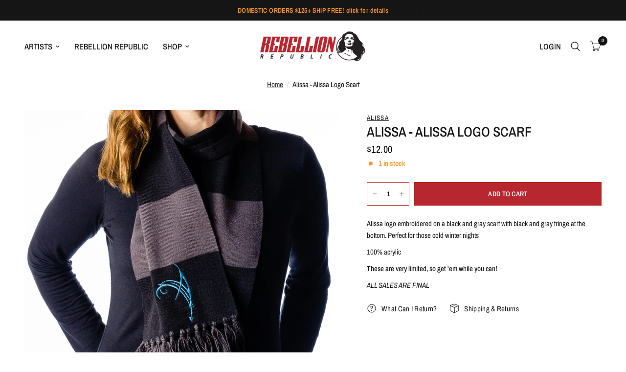

--- FILE ---
content_type: text/html; charset=utf-8
request_url: https://rebellionrepublic.com/products/alissa-logo-scarf-limited
body_size: 40913
content:
<!doctype html><html class="no-js" lang="en" dir="ltr">
<head>
	<script id="pandectes-rules">   /* PANDECTES-GDPR: DO NOT MODIFY AUTO GENERATED CODE OF THIS SCRIPT */      window.PandectesSettings = {"store":{"id":68926603543,"plan":"basic","theme":"Updated copy of SVM Edit of Reformation made 2/...","primaryLocale":"en","adminMode":false},"tsPublished":1708976472,"declaration":{"showPurpose":false,"showProvider":false,"showDateGenerated":true},"language":{"languageMode":"Single","fallbackLanguage":"en","languageDetection":"browser","languagesSupported":[]},"texts":{"managed":{"headerText":{"en":"We respect your privacy"},"consentText":{"en":"Our site uses cookies to ensure you get the best experience."},"dismissButtonText":{"en":"Ok"},"linkText":{"en":"Learn more"},"imprintText":{"en":"Imprint"},"preferencesButtonText":{"en":"Preferences"},"allowButtonText":{"en":"Accept"},"denyButtonText":{"en":"Decline"},"leaveSiteButtonText":{"en":"Leave this site"},"cookiePolicyText":{"en":"Cookie policy"},"preferencesPopupTitleText":{"en":"Manage consent preferences"},"preferencesPopupIntroText":{"en":"We use cookies to optimize website functionality, analyze the performance, and provide personalized experience to you. Some cookies are essential to make the website operate and function correctly. Those cookies cannot be disabled. In this window you can manage your preference of cookies."},"preferencesPopupCloseButtonText":{"en":"Close"},"preferencesPopupAcceptAllButtonText":{"en":"Accept all"},"preferencesPopupRejectAllButtonText":{"en":"Reject all"},"preferencesPopupSaveButtonText":{"en":"Save preferences"},"accessSectionTitleText":{"en":"Data portability"},"accessSectionParagraphText":{"en":"You have the right to request access to your data at any time."},"rectificationSectionTitleText":{"en":"Data Rectification"},"rectificationSectionParagraphText":{"en":"You have the right to request your data to be updated whenever you think it is appropriate."},"erasureSectionTitleText":{"en":"Right to be forgotten"},"erasureSectionParagraphText":{"en":"You have the right to ask all your data to be erased. After that, you will no longer be able to access your account."},"declIntroText":{"en":"We use cookies to optimize website functionality, analyze the performance, and provide personalized experience to you. Some cookies are essential to make the website operate and function correctly. Those cookies cannot be disabled. In this window you can manage your preference of cookies."}},"categories":{"strictlyNecessaryCookiesTitleText":{"en":"Strictly necessary cookies"},"functionalityCookiesTitleText":{"en":"Functional cookies"},"performanceCookiesTitleText":{"en":"Performance cookies"},"targetingCookiesTitleText":{"en":"Targeting cookies"},"unclassifiedCookiesTitleText":{"en":"Unclassified cookies"},"strictlyNecessaryCookiesDescriptionText":{"en":"These cookies are essential in order to enable you to move around the website and use its features, such as accessing secure areas of the website. The website cannot function properly without these cookies."},"functionalityCookiesDescriptionText":{"en":"These cookies enable the site to provide enhanced functionality and personalisation. They may be set by us or by third party providers whose services we have added to our pages. If you do not allow these cookies then some or all of these services may not function properly."},"performanceCookiesDescriptionText":{"en":"These cookies enable us to monitor and improve the performance of our website. For example, they allow us to count visits, identify traffic sources and see which parts of the site are most popular."},"targetingCookiesDescriptionText":{"en":"These cookies may be set through our site by our advertising partners. They may be used by those companies to build a profile of your interests and show you relevant adverts on other sites.    They do not store directly personal information, but are based on uniquely identifying your browser and internet device. If you do not allow these cookies, you will experience less targeted advertising."},"unclassifiedCookiesDescriptionText":{"en":"Unclassified cookies are cookies that we are in the process of classifying, together with the providers of individual cookies."}},"auto":{"declName":{"en":"Name"},"declPath":{"en":"Path"},"declType":{"en":"Type"},"declDomain":{"en":"Domain"},"declPurpose":{"en":"Purpose"},"declProvider":{"en":"Provider"},"declRetention":{"en":"Retention"},"declFirstParty":{"en":"First-party"},"declThirdParty":{"en":"Third-party"},"declSeconds":{"en":"seconds"},"declMinutes":{"en":"minutes"},"declHours":{"en":"hours"},"declDays":{"en":"days"},"declMonths":{"en":"months"},"declYears":{"en":"years"},"declSession":{"en":"Session"},"cookiesDetailsText":{"en":"Cookies details"},"preferencesPopupAlwaysAllowedText":{"en":"Always allowed"},"submitButton":{"en":"Submit"},"submittingButton":{"en":"Submitting..."},"cancelButton":{"en":"Cancel"},"guestsSupportInfoText":{"en":"Please login with your customer account to further proceed."},"guestsSupportEmailPlaceholder":{"en":"E-mail address"},"guestsSupportEmailValidationError":{"en":"Email is not valid"},"guestsSupportEmailSuccessTitle":{"en":"Thank you for your request"},"guestsSupportEmailFailureTitle":{"en":"A problem occurred"},"guestsSupportEmailSuccessMessage":{"en":"If you are registered as a customer of this store, you will soon receive an email with instructions on how to proceed."},"guestsSupportEmailFailureMessage":{"en":"Your request was not submitted. Please try again and if problem persists, contact store owner for assistance."},"confirmationSuccessTitle":{"en":"Your request is verified"},"confirmationFailureTitle":{"en":"A problem occurred"},"confirmationSuccessMessage":{"en":"We will soon get back to you as to your request."},"confirmationFailureMessage":{"en":"Your request was not verified. Please try again and if problem persists, contact store owner for assistance"},"consentSectionTitleText":{"en":"Your cookie consent"},"consentSectionNoConsentText":{"en":"You have not consented to the cookies policy of this website."},"consentSectionConsentedText":{"en":"You consented to the cookies policy of this website on"},"consentStatus":{"en":"Consent preference"},"consentDate":{"en":"Consent date"},"consentId":{"en":"Consent ID"},"consentSectionChangeConsentActionText":{"en":"Change consent preference"},"accessSectionGDPRRequestsActionText":{"en":"Data subject requests"},"accessSectionAccountInfoActionText":{"en":"Personal data"},"accessSectionOrdersRecordsActionText":{"en":"Orders"},"accessSectionDownloadReportActionText":{"en":"Request export"},"rectificationCommentPlaceholder":{"en":"Describe what you want to be updated"},"rectificationCommentValidationError":{"en":"Comment is required"},"rectificationSectionEditAccountActionText":{"en":"Request an update"},"erasureSectionRequestDeletionActionText":{"en":"Request personal data deletion"}}},"library":{"previewMode":false,"fadeInTimeout":0,"defaultBlocked":7,"showLink":true,"showImprintLink":false,"enabled":true,"cookie":{"name":"_pandectes_gdpr","expiryDays":365,"secure":true,"domain":""},"dismissOnScroll":false,"dismissOnWindowClick":false,"dismissOnTimeout":false,"palette":{"popup":{"background":"#FFFFFF","backgroundForCalculations":{"a":1,"b":255,"g":255,"r":255},"text":"#2B2F30"},"button":{"background":"#B32318","backgroundForCalculations":{"a":1,"b":24,"g":35,"r":179},"text":"#FFFFFF","textForCalculation":{"a":1,"b":255,"g":255,"r":255},"border":"transparent"}},"content":{"href":"https://rebellionrepublicofficial.myshopify.com/policies/privacy-policy","imprintHref":"/","close":"&#10005;","target":"","logo":""},"window":"<div role=\"dialog\" aria-live=\"polite\" aria-label=\"cookieconsent\" aria-describedby=\"cookieconsent:desc\" id=\"pandectes-banner\" class=\"cc-window-wrapper cc-bottom-wrapper\"><div class=\"pd-cookie-banner-window cc-window {{classes}}\"><!--googleoff: all-->{{children}}<!--googleon: all--></div></div>","compliance":{"opt-both":"<div class=\"cc-compliance cc-highlight\">{{deny}}{{allow}}</div>"},"type":"opt-both","layouts":{"basic":"{{messagelink}}{{compliance}}{{close}}"},"position":"bottom","theme":"classic","revokable":false,"animateRevokable":false,"revokableReset":false,"revokableLogoUrl":"","revokablePlacement":"bottom-left","revokableMarginHorizontal":15,"revokableMarginVertical":15,"static":false,"autoAttach":true,"hasTransition":false,"blacklistPage":[""]},"geolocation":{"brOnly":false,"caOnly":false,"euOnly":false,"jpOnly":false,"thOnly":false,"canadaOnly":false,"globalVisibility":true},"dsr":{"guestsSupport":false,"accessSectionDownloadReportAuto":false},"banner":{"resetTs":1674262910,"extraCss":"        .cc-banner-logo {max-width: 24em!important;}    @media(min-width: 768px) {.cc-window.cc-floating{max-width: 24em!important;width: 24em!important;}}    .cc-message, .cc-header, .cc-logo {text-align: left}    .cc-window-wrapper{z-index: 2147483647;}    .cc-window{z-index: 2147483647;font-family: inherit;}    .cc-header{font-family: inherit;}    .pd-cp-ui{font-family: inherit; background-color: #FFFFFF;color:#2B2F30;}    button.pd-cp-btn, a.pd-cp-btn{background-color:#B32318;color:#FFFFFF!important;}    input + .pd-cp-preferences-slider{background-color: rgba(43, 47, 48, 0.3)}    .pd-cp-scrolling-section::-webkit-scrollbar{background-color: rgba(43, 47, 48, 0.3)}    input:checked + .pd-cp-preferences-slider{background-color: rgba(43, 47, 48, 1)}    .pd-cp-scrolling-section::-webkit-scrollbar-thumb {background-color: rgba(43, 47, 48, 1)}    .pd-cp-ui-close{color:#2B2F30;}    .pd-cp-preferences-slider:before{background-color: #FFFFFF}    .pd-cp-title:before {border-color: #2B2F30!important}    .pd-cp-preferences-slider{background-color:#2B2F30}    .pd-cp-toggle{color:#2B2F30!important}    @media(max-width:699px) {.pd-cp-ui-close-top svg {fill: #2B2F30}}    .pd-cp-toggle:hover,.pd-cp-toggle:visited,.pd-cp-toggle:active{color:#2B2F30!important}    .pd-cookie-banner-window {box-shadow: 0 0 18px rgb(0 0 0 / 20%);}  ","customJavascript":null,"showPoweredBy":false,"hybridStrict":false,"cookiesBlockedByDefault":"7","isActive":true,"implicitSavePreferences":false,"cookieIcon":false,"blockBots":false,"showCookiesDetails":true,"hasTransition":false,"blockingPage":false,"showOnlyLandingPage":false,"leaveSiteUrl":"https://www.google.com","linkRespectStoreLang":false},"cookies":{"0":[{"name":"localization","domain":"rebellionrepublicofficial.myshopify.com","path":"/","provider":"Shopify","firstParty":true,"retention":"1 year(s)","expires":1,"unit":"declYears","purpose":{"en":"Shopify store localization"}},{"name":"secure_customer_sig","domain":"rebellionrepublicofficial.myshopify.com","path":"/","provider":"Shopify","firstParty":true,"retention":"1 year(s)","expires":1,"unit":"declYears","purpose":{"en":"Used in connection with customer login."}},{"name":"cart_currency","domain":"rebellionrepublicofficial.myshopify.com","path":"/","provider":"Shopify","firstParty":true,"retention":"14 day(s)","expires":14,"unit":"declDays","purpose":{"en":"Used in connection with shopping cart."}},{"name":"shopify_pay_redirect","domain":"rebellionrepublicofficial.myshopify.com","path":"/","provider":"Shopify","firstParty":true,"retention":"60 minute(s)","expires":60,"unit":"declMinutes","purpose":{"en":"Used in connection with checkout."}},{"name":"keep_alive","domain":"rebellionrepublicofficial.myshopify.com","path":"/","provider":"Shopify","firstParty":true,"retention":"30 minute(s)","expires":30,"unit":"declMinutes","purpose":{"en":"Used in connection with buyer localization."}}],"1":[{"name":"_orig_referrer","domain":".rebellionrepublicofficial.myshopify.com","path":"/","provider":"Shopify","firstParty":true,"retention":"14 day(s)","expires":14,"unit":"declDays","purpose":{"en":"Tracks landing pages."}},{"name":"_y","domain":".rebellionrepublicofficial.myshopify.com","path":"/","provider":"Shopify","firstParty":true,"retention":"1 year(s)","expires":1,"unit":"declYears","purpose":{"en":"Shopify analytics."}},{"name":"_shopify_y","domain":".rebellionrepublicofficial.myshopify.com","path":"/","provider":"Shopify","firstParty":true,"retention":"1 year(s)","expires":1,"unit":"declYears","purpose":{"en":"Shopify analytics."}},{"name":"_shopify_s","domain":".rebellionrepublicofficial.myshopify.com","path":"/","provider":"Shopify","firstParty":true,"retention":"30 minute(s)","expires":30,"unit":"declMinutes","purpose":{"en":"Shopify analytics."}},{"name":"_shopify_sa_t","domain":".rebellionrepublicofficial.myshopify.com","path":"/","provider":"Shopify","firstParty":true,"retention":"30 minute(s)","expires":30,"unit":"declMinutes","purpose":{"en":"Shopify analytics relating to marketing & referrals."}},{"name":"_shopify_sa_p","domain":".rebellionrepublicofficial.myshopify.com","path":"/","provider":"Shopify","firstParty":true,"retention":"30 minute(s)","expires":30,"unit":"declMinutes","purpose":{"en":"Shopify analytics relating to marketing & referrals."}},{"name":"_s","domain":".rebellionrepublicofficial.myshopify.com","path":"/","provider":"Shopify","firstParty":true,"retention":"30 minute(s)","expires":30,"unit":"declMinutes","purpose":{"en":"Shopify analytics."}},{"name":"_landing_page","domain":".rebellionrepublicofficial.myshopify.com","path":"/","provider":"Shopify","firstParty":true,"retention":"14 day(s)","expires":14,"unit":"declDays","purpose":{"en":"Tracks landing pages."}}],"2":[],"4":[],"8":[{"name":"_cmp_a","domain":".rebellionrepublicofficial.myshopify.com","path":"/","provider":"Unknown","firstParty":true,"retention":"24 hour(s)","expires":24,"unit":"declHours","purpose":{"en":""}}]},"blocker":{"isActive":false,"googleConsentMode":{"id":"","analyticsId":"","isActive":false,"adStorageCategory":4,"analyticsStorageCategory":2,"personalizationStorageCategory":1,"functionalityStorageCategory":1,"customEvent":true,"securityStorageCategory":0,"redactData":true,"urlPassthrough":false},"facebookPixel":{"id":"","isActive":false,"ldu":false},"rakuten":{"isActive":false,"cmp":false,"ccpa":false},"defaultBlocked":7,"patterns":{"whiteList":[],"blackList":{"1":[],"2":[],"4":[],"8":[]},"iframesWhiteList":[],"iframesBlackList":{"1":[],"2":[],"4":[],"8":[]},"beaconsWhiteList":[],"beaconsBlackList":{"1":[],"2":[],"4":[],"8":[]}}}}      !function(){"use strict";window.PandectesRules=window.PandectesRules||{},window.PandectesRules.manualBlacklist={1:[],2:[],4:[]},window.PandectesRules.blacklistedIFrames={1:[],2:[],4:[]},window.PandectesRules.blacklistedCss={1:[],2:[],4:[]},window.PandectesRules.blacklistedBeacons={1:[],2:[],4:[]};var e="javascript/blocked",t="_pandectes_gdpr";function n(e){return new RegExp(e.replace(/[/\\.+?$()]/g,"\\$&").replace("*","(.*)"))}var a=function(e){try{return JSON.parse(e)}catch(e){return!1}},r=function(e){var t=arguments.length>1&&void 0!==arguments[1]?arguments[1]:"log",n=new URLSearchParams(window.location.search);n.get("log")&&console[t]("PandectesRules: ".concat(e))};function i(e,t){var n=Object.keys(e);if(Object.getOwnPropertySymbols){var a=Object.getOwnPropertySymbols(e);t&&(a=a.filter((function(t){return Object.getOwnPropertyDescriptor(e,t).enumerable}))),n.push.apply(n,a)}return n}function o(e){for(var t=1;t<arguments.length;t++){var n=null!=arguments[t]?arguments[t]:{};t%2?i(Object(n),!0).forEach((function(t){s(e,t,n[t])})):Object.getOwnPropertyDescriptors?Object.defineProperties(e,Object.getOwnPropertyDescriptors(n)):i(Object(n)).forEach((function(t){Object.defineProperty(e,t,Object.getOwnPropertyDescriptor(n,t))}))}return e}function s(e,t,n){return t in e?Object.defineProperty(e,t,{value:n,enumerable:!0,configurable:!0,writable:!0}):e[t]=n,e}function c(e,t){return function(e){if(Array.isArray(e))return e}(e)||function(e,t){var n=null==e?null:"undefined"!=typeof Symbol&&e[Symbol.iterator]||e["@@iterator"];if(null==n)return;var a,r,i=[],o=!0,s=!1;try{for(n=n.call(e);!(o=(a=n.next()).done)&&(i.push(a.value),!t||i.length!==t);o=!0);}catch(e){s=!0,r=e}finally{try{o||null==n.return||n.return()}finally{if(s)throw r}}return i}(e,t)||u(e,t)||function(){throw new TypeError("Invalid attempt to destructure non-iterable instance.\nIn order to be iterable, non-array objects must have a [Symbol.iterator]() method.")}()}function l(e){return function(e){if(Array.isArray(e))return d(e)}(e)||function(e){if("undefined"!=typeof Symbol&&null!=e[Symbol.iterator]||null!=e["@@iterator"])return Array.from(e)}(e)||u(e)||function(){throw new TypeError("Invalid attempt to spread non-iterable instance.\nIn order to be iterable, non-array objects must have a [Symbol.iterator]() method.")}()}function u(e,t){if(e){if("string"==typeof e)return d(e,t);var n=Object.prototype.toString.call(e).slice(8,-1);return"Object"===n&&e.constructor&&(n=e.constructor.name),"Map"===n||"Set"===n?Array.from(e):"Arguments"===n||/^(?:Ui|I)nt(?:8|16|32)(?:Clamped)?Array$/.test(n)?d(e,t):void 0}}function d(e,t){(null==t||t>e.length)&&(t=e.length);for(var n=0,a=new Array(t);n<t;n++)a[n]=e[n];return a}var p=window.PandectesRulesSettings||window.PandectesSettings,f=!(void 0===window.dataLayer||!Array.isArray(window.dataLayer)||!window.dataLayer.some((function(e){return"pandectes_full_scan"===e.event})));r("userAgent -> ".concat(window.navigator.userAgent.substring(0,50)));var g=function(){var e,n=arguments.length>0&&void 0!==arguments[0]?arguments[0]:t,r="; "+document.cookie,i=r.split("; "+n+"=");if(i.length<2)e={};else{var o=i.pop(),s=o.split(";");e=window.atob(s.shift())}var c=a(e);return!1!==c?c:e}(),y=p.banner.isActive,h=p.blocker,m=h.defaultBlocked,w=h.patterns,v=g&&null!==g.preferences&&void 0!==g.preferences?g.preferences:null,b=f?0:y?null===v?m:v:0,k={1:0==(1&b),2:0==(2&b),4:0==(4&b)},L=w.blackList,S=w.whiteList,_=w.iframesBlackList,P=w.iframesWhiteList,A=w.beaconsBlackList,C=w.beaconsWhiteList,B={blackList:[],whiteList:[],iframesBlackList:{1:[],2:[],4:[],8:[]},iframesWhiteList:[],beaconsBlackList:{1:[],2:[],4:[],8:[]},beaconsWhiteList:[]};[1,2,4].map((function(e){var t;k[e]||((t=B.blackList).push.apply(t,l(L[e].length?L[e].map(n):[])),B.iframesBlackList[e]=_[e].length?_[e].map(n):[],B.beaconsBlackList[e]=A[e].length?A[e].map(n):[])})),B.whiteList=S.length?S.map(n):[],B.iframesWhiteList=P.length?P.map(n):[],B.beaconsWhiteList=C.length?C.map(n):[];var E={scripts:[],iframes:{1:[],2:[],4:[]},beacons:{1:[],2:[],4:[]},css:{1:[],2:[],4:[]}},j=function(t,n){return t&&(!n||n!==e)&&(!B.blackList||B.blackList.some((function(e){return e.test(t)})))&&(!B.whiteList||B.whiteList.every((function(e){return!e.test(t)})))},O=function(e){var t=e.getAttribute("src");return B.blackList&&B.blackList.every((function(e){return!e.test(t)}))||B.whiteList&&B.whiteList.some((function(e){return e.test(t)}))},I=function(e,t){var n=B.iframesBlackList[t],a=B.iframesWhiteList;return e&&(!n||n.some((function(t){return t.test(e)})))&&(!a||a.every((function(t){return!t.test(e)})))},R=function(e,t){var n=B.beaconsBlackList[t],a=B.beaconsWhiteList;return e&&(!n||n.some((function(t){return t.test(e)})))&&(!a||a.every((function(t){return!t.test(e)})))},T=new MutationObserver((function(e){for(var t=0;t<e.length;t++)for(var n=e[t].addedNodes,a=0;a<n.length;a++){var r=n[a],i=r.dataset&&r.dataset.cookiecategory;if(1===r.nodeType&&"LINK"===r.tagName){var o=r.dataset&&r.dataset.href;if(o&&i)switch(i){case"functionality":case"C0001":E.css[1].push(o);break;case"performance":case"C0002":E.css[2].push(o);break;case"targeting":case"C0003":E.css[4].push(o)}}}})),x=new MutationObserver((function(t){for(var n=0;n<t.length;n++)for(var a=t[n].addedNodes,r=function(t){var n=a[t],r=n.src||n.dataset&&n.dataset.src,i=n.dataset&&n.dataset.cookiecategory;if(1===n.nodeType&&"IFRAME"===n.tagName){if(r){var o=!1;I(r,1)||"functionality"===i||"C0001"===i?(o=!0,E.iframes[1].push(r)):I(r,2)||"performance"===i||"C0002"===i?(o=!0,E.iframes[2].push(r)):(I(r,4)||"targeting"===i||"C0003"===i)&&(o=!0,E.iframes[4].push(r)),o&&(n.removeAttribute("src"),n.setAttribute("data-src",r))}}else if(1===n.nodeType&&"IMG"===n.tagName){if(r){var s=!1;R(r,1)?(s=!0,E.beacons[1].push(r)):R(r,2)?(s=!0,E.beacons[2].push(r)):R(r,4)&&(s=!0,E.beacons[4].push(r)),s&&(n.removeAttribute("src"),n.setAttribute("data-src",r))}}else if(1===n.nodeType&&"LINK"===n.tagName){var c=n.dataset&&n.dataset.href;if(c&&i)switch(i){case"functionality":case"C0001":E.css[1].push(c);break;case"performance":case"C0002":E.css[2].push(c);break;case"targeting":case"C0003":E.css[4].push(c)}}else if(1===n.nodeType&&"SCRIPT"===n.tagName){var l=n.type,u=!1;if(j(r,l))u=!0;else if(r&&i)switch(i){case"functionality":case"C0001":u=!0,window.PandectesRules.manualBlacklist[1].push(r);break;case"performance":case"C0002":u=!0,window.PandectesRules.manualBlacklist[2].push(r);break;case"targeting":case"C0003":u=!0,window.PandectesRules.manualBlacklist[4].push(r)}if(u){E.scripts.push([n,l]),n.type=e;n.addEventListener("beforescriptexecute",(function t(a){n.getAttribute("type")===e&&a.preventDefault(),n.removeEventListener("beforescriptexecute",t)})),n.parentElement&&n.parentElement.removeChild(n)}}},i=0;i<a.length;i++)r(i)})),N=document.createElement,D={src:Object.getOwnPropertyDescriptor(HTMLScriptElement.prototype,"src"),type:Object.getOwnPropertyDescriptor(HTMLScriptElement.prototype,"type")};window.PandectesRules.unblockCss=function(e){var t=E.css[e]||[];t.length&&r("Unblocking CSS for ".concat(e)),t.forEach((function(e){var t=document.querySelector('link[data-href^="'.concat(e,'"]'));t.removeAttribute("data-href"),t.href=e})),E.css[e]=[]},window.PandectesRules.unblockIFrames=function(e){var t=E.iframes[e]||[];t.length&&r("Unblocking IFrames for ".concat(e)),B.iframesBlackList[e]=[],t.forEach((function(e){var t=document.querySelector('iframe[data-src^="'.concat(e,'"]'));t.removeAttribute("data-src"),t.src=e})),E.iframes[e]=[]},window.PandectesRules.unblockBeacons=function(e){var t=E.beacons[e]||[];t.length&&r("Unblocking Beacons for ".concat(e)),B.beaconsBlackList[e]=[],t.forEach((function(e){var t=document.querySelector('img[data-src^="'.concat(e,'"]'));t.removeAttribute("data-src"),t.src=e})),E.beacons[e]=[]},window.PandectesRules.unblockInlineScripts=function(e){var t=1===e?"functionality":2===e?"performance":"targeting";document.querySelectorAll('script[type="javascript/blocked"][data-cookiecategory="'.concat(t,'"]')).forEach((function(e){var t=e.textContent;e.parentNode.removeChild(e);var n=document.createElement("script");n.type="text/javascript",n.textContent=t,document.body.appendChild(n)}))},window.PandectesRules.unblock=function(t){t.length<1?(B.blackList=[],B.whiteList=[],B.iframesBlackList=[],B.iframesWhiteList=[]):(B.blackList&&(B.blackList=B.blackList.filter((function(e){return t.every((function(t){return"string"==typeof t?!e.test(t):t instanceof RegExp?e.toString()!==t.toString():void 0}))}))),B.whiteList&&(B.whiteList=[].concat(l(B.whiteList),l(t.map((function(e){if("string"==typeof e){var t=".*"+n(e)+".*";if(B.whiteList.every((function(e){return e.toString()!==t.toString()})))return new RegExp(t)}else if(e instanceof RegExp&&B.whiteList.every((function(t){return t.toString()!==e.toString()})))return e;return null})).filter(Boolean)))));for(var a=document.querySelectorAll('script[type="'.concat(e,'"]')),i=0;i<a.length;i++){var o=a[i];O(o)&&(E.scripts.push([o,"application/javascript"]),o.parentElement.removeChild(o))}var s=0;l(E.scripts).forEach((function(e,t){var n=c(e,2),a=n[0],r=n[1];if(O(a)){for(var i=document.createElement("script"),o=0;o<a.attributes.length;o++){var l=a.attributes[o];"src"!==l.name&&"type"!==l.name&&i.setAttribute(l.name,a.attributes[o].value)}i.setAttribute("src",a.src),i.setAttribute("type",r||"application/javascript"),document.head.appendChild(i),E.scripts.splice(t-s,1),s++}})),0==B.blackList.length&&0===B.iframesBlackList[1].length&&0===B.iframesBlackList[2].length&&0===B.iframesBlackList[4].length&&0===B.beaconsBlackList[1].length&&0===B.beaconsBlackList[2].length&&0===B.beaconsBlackList[4].length&&(r("Disconnecting observers"),x.disconnect(),T.disconnect())};var M,W,z=p.store.adminMode,F=p.blocker,U=F.defaultBlocked;M=function(){!function(){var e=window.Shopify.trackingConsent;if(!1!==e.shouldShowBanner()||null!==v||7!==U)try{var t=z&&!(window.Shopify&&window.Shopify.AdminBarInjector),n={preferences:0==(1&b)||f||t,analytics:0==(2&b)||f||t,marketing:0==(4&b)||f||t};e.firstPartyMarketingAllowed()===n.marketing&&e.analyticsProcessingAllowed()===n.analytics&&e.preferencesProcessingAllowed()===n.preferences||e.setTrackingConsent(n,(function(e){e&&e.error?r("Shopify.customerPrivacy API - failed to setTrackingConsent"):r("Shopify.customerPrivacy API - setTrackingConsent(".concat(JSON.stringify(n),")"))}))}catch(e){r("Shopify.customerPrivacy API - exception")}}(),function(){var e=window.Shopify.trackingConsent,t=e.currentVisitorConsent();if(F.gpcIsActive&&"CCPA"===e.getRegulation()&&"no"===t.gpc&&"yes"!==t.sale_of_data){var n={sale_of_data:!1};e.setTrackingConsent(n,(function(e){e&&e.error?r("Shopify.customerPrivacy API - failed to setTrackingConsent({".concat(JSON.stringify(n),")")):r("Shopify.customerPrivacy API - setTrackingConsent(".concat(JSON.stringify(n),")"))}))}}()},W=null,window.Shopify&&window.Shopify.loadFeatures&&window.Shopify.trackingConsent?M():W=setInterval((function(){window.Shopify&&window.Shopify.loadFeatures&&(clearInterval(W),window.Shopify.loadFeatures([{name:"consent-tracking-api",version:"0.1"}],(function(e){e?r("Shopify.customerPrivacy API - failed to load"):(r("Shopify.customerPrivacy API - loaded"),r("Shopify.customerPrivacy.shouldShowBanner() -> "+window.Shopify.trackingConsent.shouldShowBanner()),M())})))}),10);var q=p.banner.isActive,J=p.blocker.googleConsentMode,H=J.isActive,$=J.customEvent,G=J.id,K=J.analyticsId,V=J.redactData,Y=J.urlPassthrough,Q=J.adStorageCategory,X=J.analyticsStorageCategory,Z=J.functionalityStorageCategory,ee=J.personalizationStorageCategory,te=J.securityStorageCategory,ne=J.dataLayerProperty,ae=void 0===ne?"dataLayer":ne;function re(){window[ae].push(arguments)}window[ae]=window[ae]||[];var ie,oe,se={hasInitialized:!1,ads_data_redaction:!1,url_passthrough:!1,data_layer_property:"dataLayer",storage:{ad_storage:"granted",ad_user_data:"granted",ad_personalization:"granted",analytics_storage:"granted",functionality_storage:"granted",personalization_storage:"granted",security_storage:"granted",wait_for_update:500}};if(q&&H){var ce=0==(b&Q)?"granted":"denied",le=0==(b&X)?"granted":"denied",ue=0==(b&Z)?"granted":"denied",de=0==(b&ee)?"granted":"denied",pe=0==(b&te)?"granted":"denied";if(se.hasInitialized=!0,se.ads_data_redaction="denied"===ce&&V,se.url_passthrough=Y,se.storage.ad_storage=ce,se.storage.ad_user_data=ce,se.storage.ad_personalization=ce,se.storage.analytics_storage=le,se.storage.functionality_storage=ue,se.storage.personalization_storage=de,se.storage.security_storage=pe,se.data_layer_property=ae||"dataLayer",se.ads_data_redaction&&re("set","ads_data_redaction",se.ads_data_redaction),se.url_passthrough&&re("set","url_passthrough",se.url_passthrough),re("consent","default",se.storage),r("Google consent mode initialized"),G.length){console.log("adding google tag manager",G,se.data_layer_property),window[se.data_layer_property].push({"gtm.start":(new Date).getTime(),event:"gtm.js"}),window[se.data_layer_property].push({"pandectes.start":(new Date).getTime(),event:"pandectes-rules.min.js"});var fe=document.createElement("script"),ge="dataLayer"!==se.data_layer_property?"&l=".concat(se.data_layer_property):"";fe.async=!0,fe.src="https://www.googletagmanager.com/gtm.js?id=".concat(G).concat(ge),document.head.appendChild(fe)}if(K.length){console.log("adding analytics"),window[se.data_layer_property].push({"pandectes.start":(new Date).getTime(),event:"pandectes-rules.min.js"});var ye=document.createElement("script");ye.async=!0,ye.src="https://www.googletagmanager.com/gtag/js?id=".concat(K),document.head.appendChild(ye),re("js",new Date),re("config",K)}}q&&$&&(oe=7===(ie=b)?"deny":0===ie?"allow":"mixed",window[ae].push({event:"Pandectes_Consent_Update",pandectes_status:oe,pandectes_categories:{C0000:"allow",C0001:k[1]?"allow":"deny",C0002:k[2]?"allow":"deny",C0003:k[4]?"allow":"deny"}}),r("PandectesCustomEvent pushed to the dataLayer")),window.PandectesRules.gcm=se;var he=p.banner.isActive,me=p.blocker.isActive;r("Blocker -> "+(me?"Active":"Inactive")),r("Banner -> "+(he?"Active":"Inactive")),r("ActualPrefs -> "+b);var we=null===v&&/\/checkouts\//.test(window.location.pathname);0!==b&&!1===f&&me&&!we?(r("Blocker will execute"),document.createElement=function(){for(var t=arguments.length,n=new Array(t),a=0;a<t;a++)n[a]=arguments[a];if("script"!==n[0].toLowerCase())return N.bind?N.bind(document).apply(void 0,n):N;var r=N.bind(document).apply(void 0,n);try{Object.defineProperties(r,{src:o(o({},D.src),{},{set:function(t){j(t,r.type)&&D.type.set.call(this,e),D.src.set.call(this,t)}}),type:o(o({},D.type),{},{get:function(){var t=D.type.get.call(this);return t===e||j(this.src,t)?null:t},set:function(t){var n=j(r.src,r.type)?e:t;D.type.set.call(this,n)}})}),r.setAttribute=function(t,n){if("type"===t){var a=j(r.src,r.type)?e:n;D.type.set.call(r,a)}else"src"===t?(j(n,r.type)&&D.type.set.call(r,e),D.src.set.call(r,n)):HTMLScriptElement.prototype.setAttribute.call(r,t,n)}}catch(e){console.warn("Yett: unable to prevent script execution for script src ",r.src,".\n",'A likely cause would be because you are using a third-party browser extension that monkey patches the "document.createElement" function.')}return r},x.observe(document.documentElement,{childList:!0,subtree:!0}),T.observe(document.documentElement,{childList:!0,subtree:!0})):r("Blocker will not execute")}();
</script>
	
	<meta charset="utf-8">
	<meta http-equiv="X-UA-Compatible" content="IE=edge,chrome=1">
	<meta name="viewport" content="width=device-width, initial-scale=1, maximum-scale=5, viewport-fit=cover">
	<meta name="theme-color" content="#ffffff">
	<link rel="canonical" href="https://rebellionrepublic.com/products/alissa-logo-scarf-limited">
	<link rel="preconnect" href="https://cdn.shopify.com" crossorigin>
	<link rel="preload" as="style" href="//rebellionrepublic.com/cdn/shop/t/10/assets/app.css?v=151796420259060406981681012286">
<link rel="preload" as="style" href="//rebellionrepublic.com/cdn/shop/t/10/assets/product.css?v=95607731709382610311682627770">
<link rel="preload" as="image" href="//rebellionrepublic.com/cdn/shop/products/ALIS012-Logo-Scarf__48452.1.1280.1280_20x_crop_center.jpg?v=1681032361" imagesrcset="//rebellionrepublic.com/cdn/shop/products/ALIS012-Logo-Scarf__48452.1.1280.1280_375x_crop_center.jpg?v=1681032361 375w,//rebellionrepublic.com/cdn/shop/products/ALIS012-Logo-Scarf__48452.1.1280.1280_640x_crop_center.jpg?v=1681032361 640w,//rebellionrepublic.com/cdn/shop/products/ALIS012-Logo-Scarf__48452.1.1280.1280_960x_crop_center.jpg?v=1681032361 960w" imagesizes="auto">



<link rel="preload" as="script" href="//rebellionrepublic.com/cdn/shop/t/10/assets/vendor.min.js?v=157477036952821991051677776886">
<link rel="preload" as="script" href="//rebellionrepublic.com/cdn/shop/t/10/assets/app.js?v=87631558949793741591677776883">

<script>
window.lazySizesConfig = window.lazySizesConfig || {};
window.lazySizesConfig.expand = 250;
window.lazySizesConfig.loadMode = 1;
window.lazySizesConfig.loadHidden = false;
</script>


	<link rel="icon" type="image/png" href="//rebellionrepublic.com/cdn/shop/files/RR-Icon-2023.png?crop=center&height=32&v=1676496653&width=32">

	<title>
	Alissa Logo Scarf &ndash; Rebellion Republic
	</title>

	
	<meta name="description" content="Alissa logo embroidered on a black and gray scarf with black and gray fringe at the bottom. Perfect for those cold winter nights 100% acrylic These are very limited, so get &#39;em while you can! ALL SALES ARE FINAL">
	
<link rel="preconnect" href="https://fonts.shopifycdn.com" crossorigin>

<meta property="og:site_name" content="Rebellion Republic">
<meta property="og:url" content="https://rebellionrepublic.com/products/alissa-logo-scarf-limited">
<meta property="og:title" content="Alissa Logo Scarf">
<meta property="og:type" content="product">
<meta property="og:description" content="Alissa logo embroidered on a black and gray scarf with black and gray fringe at the bottom. Perfect for those cold winter nights 100% acrylic These are very limited, so get &#39;em while you can! ALL SALES ARE FINAL"><meta property="og:image" content="http://rebellionrepublic.com/cdn/shop/products/ALIS012-Logo-Scarf__48452.1.1280.1280.jpg?v=1681032361">
  <meta property="og:image:secure_url" content="https://rebellionrepublic.com/cdn/shop/products/ALIS012-Logo-Scarf__48452.1.1280.1280.jpg?v=1681032361">
  <meta property="og:image:width" content="1030">
  <meta property="og:image:height" content="1100"><meta property="og:price:amount" content="12.00">
  <meta property="og:price:currency" content="USD"><meta name="twitter:card" content="summary_large_image">
<meta name="twitter:title" content="Alissa Logo Scarf">
<meta name="twitter:description" content="Alissa logo embroidered on a black and gray scarf with black and gray fringe at the bottom. Perfect for those cold winter nights 100% acrylic These are very limited, so get &#39;em while you can! ALL SALES ARE FINAL">


	<link href="//rebellionrepublic.com/cdn/shop/t/10/assets/app.css?v=151796420259060406981681012286" rel="stylesheet" type="text/css" media="all" />

	<style data-shopify>
	@font-face {
  font-family: "Archivo Narrow";
  font-weight: 400;
  font-style: normal;
  font-display: swap;
  src: url("//rebellionrepublic.com/cdn/fonts/archivo_narrow/archivonarrow_n4.5c3bab850a22055c235cf940f895d873a8689d70.woff2") format("woff2"),
       url("//rebellionrepublic.com/cdn/fonts/archivo_narrow/archivonarrow_n4.ea12dd22d3319d164475c1d047ae8f973041a9ff.woff") format("woff");
}

@font-face {
  font-family: "Archivo Narrow";
  font-weight: 500;
  font-style: normal;
  font-display: swap;
  src: url("//rebellionrepublic.com/cdn/fonts/archivo_narrow/archivonarrow_n5.d7d2ed7fbf03e65de95fbf4dd65b8f16594058a7.woff2") format("woff2"),
       url("//rebellionrepublic.com/cdn/fonts/archivo_narrow/archivonarrow_n5.1b34a2bfca6fa7ceb43f421bf0098175c735e91b.woff") format("woff");
}

@font-face {
  font-family: "Archivo Narrow";
  font-weight: 600;
  font-style: normal;
  font-display: swap;
  src: url("//rebellionrepublic.com/cdn/fonts/archivo_narrow/archivonarrow_n6.39db873f9e4e9c8ab7083354b267ce7500b7ee9e.woff2") format("woff2"),
       url("//rebellionrepublic.com/cdn/fonts/archivo_narrow/archivonarrow_n6.997d285d710a777a602467368cc2fbd11a20033e.woff") format("woff");
}

@font-face {
  font-family: "Archivo Narrow";
  font-weight: 400;
  font-style: italic;
  font-display: swap;
  src: url("//rebellionrepublic.com/cdn/fonts/archivo_narrow/archivonarrow_i4.59445c13f0e607542640c8a56f31dcd8ed680cfa.woff2") format("woff2"),
       url("//rebellionrepublic.com/cdn/fonts/archivo_narrow/archivonarrow_i4.bbf26c99347034f8df1f87b08c4a929cfc5255c8.woff") format("woff");
}

@font-face {
  font-family: "Archivo Narrow";
  font-weight: 600;
  font-style: italic;
  font-display: swap;
  src: url("//rebellionrepublic.com/cdn/fonts/archivo_narrow/archivonarrow_i6.21c69730cb55f9ff454529f520897ee241e78c97.woff2") format("woff2"),
       url("//rebellionrepublic.com/cdn/fonts/archivo_narrow/archivonarrow_i6.6c25ccdf80ef4616ffdc61ea3e51d7ed480f0d13.woff") format("woff");
}


		@font-face {
  font-family: "Archivo Narrow";
  font-weight: 600;
  font-style: normal;
  font-display: swap;
  src: url("//rebellionrepublic.com/cdn/fonts/archivo_narrow/archivonarrow_n6.39db873f9e4e9c8ab7083354b267ce7500b7ee9e.woff2") format("woff2"),
       url("//rebellionrepublic.com/cdn/fonts/archivo_narrow/archivonarrow_n6.997d285d710a777a602467368cc2fbd11a20033e.woff") format("woff");
}

@font-face {
  font-family: "Archivo Narrow";
  font-weight: 400;
  font-style: normal;
  font-display: swap;
  src: url("//rebellionrepublic.com/cdn/fonts/archivo_narrow/archivonarrow_n4.5c3bab850a22055c235cf940f895d873a8689d70.woff2") format("woff2"),
       url("//rebellionrepublic.com/cdn/fonts/archivo_narrow/archivonarrow_n4.ea12dd22d3319d164475c1d047ae8f973041a9ff.woff") format("woff");
}

h1,h2,h3,h4,h5,h6,
	.h1,.h2,.h3,.h4,.h5,.h6,
	.logolink.text-logo,
	.heading-font,
	.h1-xlarge,
	.h1-large,
	.customer-addresses .my-address .address-index {
		font-style: normal;
		font-weight: 600;
		font-family: "Archivo Narrow", sans-serif;
	}
	body,
	.body-font,
	.thb-product-detail .product-title {
		font-style: normal;
		font-weight: 400;
		font-family: "Archivo Narrow", sans-serif;
	}
	:root {
		--font-body-scale: 1.0;
		--font-body-line-height-scale: 1.0;
		--font-body-letter-spacing: 0.0em;
		--font-heading-scale: 1.0;
		--font-heading-line-height-scale: 1.0;
		--font-heading-letter-spacing: 0.0em;
		--font-navigation-scale: 1.1;
		--font-product-title-scale: 1.05;
		--font-product-title-line-height-scale: 0.9;
		--button-letter-spacing: 0.02em;--bg-body: #ffffff;
			--bg-body-rgb: 255,255,255;
			--bg-body-darken: #f7f7f7;
			--payment-terms-background-color: #ffffff;--color-body: #151515;
		  --color-body-rgb: 21,21,21;--color-accent: #151515;
			--color-accent-rgb: 21,21,21;--color-border: #ffffff;--color-form-border: #dedede;--color-announcement-bar-text: #ffffff;--color-announcement-bar-bg: #151515;--color-header-bg: #ffffff;
			--color-header-bg-rgb: 255,255,255;--color-header-text: #151515;
			--color-header-text-rgb: 21,21,21;--color-header-links: #151515;--color-header-links-hover: #b32318;--color-header-icons: #151515;--color-header-border: #ffffff;--solid-button-background: #b32318;--solid-button-label: #ffffff;--outline-button-label: #b32318;--color-price: #000000;--color-star: #151515;--color-dots: #151515;--color-inventory-instock: #279A4B;--color-inventory-lowstock: #fe9721;--section-spacing-mobile: 50px;--section-spacing-desktop: 70px;--button-border-radius: 0px;--color-badge-text: #ffffff;--color-badge-sold-out: #fe9721;--color-badge-sale: #b32318;--badge-corner-radius: 8px;--color-footer-text: #FFFFFF;
			--color-footer-text-rgb: 255,255,255;--color-footer-link: #ffffff;--color-footer-link-hover: #e54c22;--color-footer-border: #444444;
			--color-footer-border-rgb: 68,68,68;--color-footer-bg: #151515;}
</style>


	<script>
		window.theme = window.theme || {};
		theme = {
			settings: {
				money_with_currency_format:"${{amount}}",
				cart_drawer:true},
			routes: {
				root_url: '/',
				cart_url: '/cart',
				cart_add_url: '/cart/add',
				search_url: '/search',
				cart_change_url: '/cart/change',
				cart_update_url: '/cart/update',
				predictive_search_url: '/search/suggest',
			},
			variantStrings: {
        addToCart: `Add to cart`,
        soldOut: `Sold out`,
        unavailable: `Unavailable`,
      }
		};
	</script>
	<script>window.performance && window.performance.mark && window.performance.mark('shopify.content_for_header.start');</script><meta name="google-site-verification" content="DlK0u6ip2EMPJyXbaMUS_FLchiMMt67hDYH3Cg-o_x4">
<meta id="shopify-digital-wallet" name="shopify-digital-wallet" content="/68926603543/digital_wallets/dialog">
<meta name="shopify-checkout-api-token" content="557ed0917e5d39bc2521033ffe691f1c">
<meta id="in-context-paypal-metadata" data-shop-id="68926603543" data-venmo-supported="false" data-environment="production" data-locale="en_US" data-paypal-v4="true" data-currency="USD">
<link rel="alternate" hreflang="x-default" href="https://rebellionrepublic.com/products/alissa-logo-scarf-limited">
<link rel="alternate" hreflang="en" href="https://rebellionrepublic.com/products/alissa-logo-scarf-limited">
<link rel="alternate" hreflang="en-AU" href="https://rebellionrepublic.com/en-au/products/alissa-logo-scarf-limited">
<link rel="alternate" hreflang="en-CA" href="https://rebellionrepublic.com/en-ca/products/alissa-logo-scarf-limited">
<link rel="alternate" type="application/json+oembed" href="https://rebellionrepublic.com/products/alissa-logo-scarf-limited.oembed">
<script async="async" src="/checkouts/internal/preloads.js?locale=en-US"></script>
<link rel="preconnect" href="https://shop.app" crossorigin="anonymous">
<script async="async" src="https://shop.app/checkouts/internal/preloads.js?locale=en-US&shop_id=68926603543" crossorigin="anonymous"></script>
<script id="shopify-features" type="application/json">{"accessToken":"557ed0917e5d39bc2521033ffe691f1c","betas":["rich-media-storefront-analytics"],"domain":"rebellionrepublic.com","predictiveSearch":true,"shopId":68926603543,"locale":"en"}</script>
<script>var Shopify = Shopify || {};
Shopify.shop = "rebellionrepublicofficial.myshopify.com";
Shopify.locale = "en";
Shopify.currency = {"active":"USD","rate":"1.0"};
Shopify.country = "US";
Shopify.theme = {"name":"SVM HOMEMADE SCHOOL YOU THEME made 3\/5\/23","id":144801661207,"schema_name":"HOMEMADE SCHOOL YOU THEME","schema_version":"1.4.0","theme_store_id":1762,"role":"main"};
Shopify.theme.handle = "null";
Shopify.theme.style = {"id":null,"handle":null};
Shopify.cdnHost = "rebellionrepublic.com/cdn";
Shopify.routes = Shopify.routes || {};
Shopify.routes.root = "/";</script>
<script type="module">!function(o){(o.Shopify=o.Shopify||{}).modules=!0}(window);</script>
<script>!function(o){function n(){var o=[];function n(){o.push(Array.prototype.slice.apply(arguments))}return n.q=o,n}var t=o.Shopify=o.Shopify||{};t.loadFeatures=n(),t.autoloadFeatures=n()}(window);</script>
<script>
  window.ShopifyPay = window.ShopifyPay || {};
  window.ShopifyPay.apiHost = "shop.app\/pay";
  window.ShopifyPay.redirectState = null;
</script>
<script id="shop-js-analytics" type="application/json">{"pageType":"product"}</script>
<script defer="defer" async type="module" src="//rebellionrepublic.com/cdn/shopifycloud/shop-js/modules/v2/client.init-shop-cart-sync_C5BV16lS.en.esm.js"></script>
<script defer="defer" async type="module" src="//rebellionrepublic.com/cdn/shopifycloud/shop-js/modules/v2/chunk.common_CygWptCX.esm.js"></script>
<script type="module">
  await import("//rebellionrepublic.com/cdn/shopifycloud/shop-js/modules/v2/client.init-shop-cart-sync_C5BV16lS.en.esm.js");
await import("//rebellionrepublic.com/cdn/shopifycloud/shop-js/modules/v2/chunk.common_CygWptCX.esm.js");

  window.Shopify.SignInWithShop?.initShopCartSync?.({"fedCMEnabled":true,"windoidEnabled":true});

</script>
<script>
  window.Shopify = window.Shopify || {};
  if (!window.Shopify.featureAssets) window.Shopify.featureAssets = {};
  window.Shopify.featureAssets['shop-js'] = {"shop-cart-sync":["modules/v2/client.shop-cart-sync_ZFArdW7E.en.esm.js","modules/v2/chunk.common_CygWptCX.esm.js"],"init-fed-cm":["modules/v2/client.init-fed-cm_CmiC4vf6.en.esm.js","modules/v2/chunk.common_CygWptCX.esm.js"],"shop-button":["modules/v2/client.shop-button_tlx5R9nI.en.esm.js","modules/v2/chunk.common_CygWptCX.esm.js"],"shop-cash-offers":["modules/v2/client.shop-cash-offers_DOA2yAJr.en.esm.js","modules/v2/chunk.common_CygWptCX.esm.js","modules/v2/chunk.modal_D71HUcav.esm.js"],"init-windoid":["modules/v2/client.init-windoid_sURxWdc1.en.esm.js","modules/v2/chunk.common_CygWptCX.esm.js"],"shop-toast-manager":["modules/v2/client.shop-toast-manager_ClPi3nE9.en.esm.js","modules/v2/chunk.common_CygWptCX.esm.js"],"init-shop-email-lookup-coordinator":["modules/v2/client.init-shop-email-lookup-coordinator_B8hsDcYM.en.esm.js","modules/v2/chunk.common_CygWptCX.esm.js"],"init-shop-cart-sync":["modules/v2/client.init-shop-cart-sync_C5BV16lS.en.esm.js","modules/v2/chunk.common_CygWptCX.esm.js"],"avatar":["modules/v2/client.avatar_BTnouDA3.en.esm.js"],"pay-button":["modules/v2/client.pay-button_FdsNuTd3.en.esm.js","modules/v2/chunk.common_CygWptCX.esm.js"],"init-customer-accounts":["modules/v2/client.init-customer-accounts_DxDtT_ad.en.esm.js","modules/v2/client.shop-login-button_C5VAVYt1.en.esm.js","modules/v2/chunk.common_CygWptCX.esm.js","modules/v2/chunk.modal_D71HUcav.esm.js"],"init-shop-for-new-customer-accounts":["modules/v2/client.init-shop-for-new-customer-accounts_ChsxoAhi.en.esm.js","modules/v2/client.shop-login-button_C5VAVYt1.en.esm.js","modules/v2/chunk.common_CygWptCX.esm.js","modules/v2/chunk.modal_D71HUcav.esm.js"],"shop-login-button":["modules/v2/client.shop-login-button_C5VAVYt1.en.esm.js","modules/v2/chunk.common_CygWptCX.esm.js","modules/v2/chunk.modal_D71HUcav.esm.js"],"init-customer-accounts-sign-up":["modules/v2/client.init-customer-accounts-sign-up_CPSyQ0Tj.en.esm.js","modules/v2/client.shop-login-button_C5VAVYt1.en.esm.js","modules/v2/chunk.common_CygWptCX.esm.js","modules/v2/chunk.modal_D71HUcav.esm.js"],"shop-follow-button":["modules/v2/client.shop-follow-button_Cva4Ekp9.en.esm.js","modules/v2/chunk.common_CygWptCX.esm.js","modules/v2/chunk.modal_D71HUcav.esm.js"],"checkout-modal":["modules/v2/client.checkout-modal_BPM8l0SH.en.esm.js","modules/v2/chunk.common_CygWptCX.esm.js","modules/v2/chunk.modal_D71HUcav.esm.js"],"lead-capture":["modules/v2/client.lead-capture_Bi8yE_yS.en.esm.js","modules/v2/chunk.common_CygWptCX.esm.js","modules/v2/chunk.modal_D71HUcav.esm.js"],"shop-login":["modules/v2/client.shop-login_D6lNrXab.en.esm.js","modules/v2/chunk.common_CygWptCX.esm.js","modules/v2/chunk.modal_D71HUcav.esm.js"],"payment-terms":["modules/v2/client.payment-terms_CZxnsJam.en.esm.js","modules/v2/chunk.common_CygWptCX.esm.js","modules/v2/chunk.modal_D71HUcav.esm.js"]};
</script>
<script>(function() {
  var isLoaded = false;
  function asyncLoad() {
    if (isLoaded) return;
    isLoaded = true;
    var urls = ["\/\/cdn.shopify.com\/proxy\/eb1b1a418cdf59e1d96ff84e4305898557c0b1b587cd4037e2a467253aa7149f\/s.pandect.es\/scripts\/pandectes-core.js?shop=rebellionrepublicofficial.myshopify.com\u0026sp-cache-control=cHVibGljLCBtYXgtYWdlPTkwMA","https:\/\/shopify-widget.route.com\/shopify.widget.js?shop=rebellionrepublicofficial.myshopify.com"];
    for (var i = 0; i < urls.length; i++) {
      var s = document.createElement('script');
      s.type = 'text/javascript';
      s.async = true;
      s.src = urls[i];
      var x = document.getElementsByTagName('script')[0];
      x.parentNode.insertBefore(s, x);
    }
  };
  if(window.attachEvent) {
    window.attachEvent('onload', asyncLoad);
  } else {
    window.addEventListener('load', asyncLoad, false);
  }
})();</script>
<script id="__st">var __st={"a":68926603543,"offset":-18000,"reqid":"52a1ab74-c6fb-4d1b-b7fa-194f83291877-1768712537","pageurl":"rebellionrepublic.com\/products\/alissa-logo-scarf-limited","u":"1585b1304348","p":"product","rtyp":"product","rid":8223104762135};</script>
<script>window.ShopifyPaypalV4VisibilityTracking = true;</script>
<script id="captcha-bootstrap">!function(){'use strict';const t='contact',e='account',n='new_comment',o=[[t,t],['blogs',n],['comments',n],[t,'customer']],c=[[e,'customer_login'],[e,'guest_login'],[e,'recover_customer_password'],[e,'create_customer']],r=t=>t.map((([t,e])=>`form[action*='/${t}']:not([data-nocaptcha='true']) input[name='form_type'][value='${e}']`)).join(','),a=t=>()=>t?[...document.querySelectorAll(t)].map((t=>t.form)):[];function s(){const t=[...o],e=r(t);return a(e)}const i='password',u='form_key',d=['recaptcha-v3-token','g-recaptcha-response','h-captcha-response',i],f=()=>{try{return window.sessionStorage}catch{return}},m='__shopify_v',_=t=>t.elements[u];function p(t,e,n=!1){try{const o=window.sessionStorage,c=JSON.parse(o.getItem(e)),{data:r}=function(t){const{data:e,action:n}=t;return t[m]||n?{data:e,action:n}:{data:t,action:n}}(c);for(const[e,n]of Object.entries(r))t.elements[e]&&(t.elements[e].value=n);n&&o.removeItem(e)}catch(o){console.error('form repopulation failed',{error:o})}}const l='form_type',E='cptcha';function T(t){t.dataset[E]=!0}const w=window,h=w.document,L='Shopify',v='ce_forms',y='captcha';let A=!1;((t,e)=>{const n=(g='f06e6c50-85a8-45c8-87d0-21a2b65856fe',I='https://cdn.shopify.com/shopifycloud/storefront-forms-hcaptcha/ce_storefront_forms_captcha_hcaptcha.v1.5.2.iife.js',D={infoText:'Protected by hCaptcha',privacyText:'Privacy',termsText:'Terms'},(t,e,n)=>{const o=w[L][v],c=o.bindForm;if(c)return c(t,g,e,D).then(n);var r;o.q.push([[t,g,e,D],n]),r=I,A||(h.body.append(Object.assign(h.createElement('script'),{id:'captcha-provider',async:!0,src:r})),A=!0)});var g,I,D;w[L]=w[L]||{},w[L][v]=w[L][v]||{},w[L][v].q=[],w[L][y]=w[L][y]||{},w[L][y].protect=function(t,e){n(t,void 0,e),T(t)},Object.freeze(w[L][y]),function(t,e,n,w,h,L){const[v,y,A,g]=function(t,e,n){const i=e?o:[],u=t?c:[],d=[...i,...u],f=r(d),m=r(i),_=r(d.filter((([t,e])=>n.includes(e))));return[a(f),a(m),a(_),s()]}(w,h,L),I=t=>{const e=t.target;return e instanceof HTMLFormElement?e:e&&e.form},D=t=>v().includes(t);t.addEventListener('submit',(t=>{const e=I(t);if(!e)return;const n=D(e)&&!e.dataset.hcaptchaBound&&!e.dataset.recaptchaBound,o=_(e),c=g().includes(e)&&(!o||!o.value);(n||c)&&t.preventDefault(),c&&!n&&(function(t){try{if(!f())return;!function(t){const e=f();if(!e)return;const n=_(t);if(!n)return;const o=n.value;o&&e.removeItem(o)}(t);const e=Array.from(Array(32),(()=>Math.random().toString(36)[2])).join('');!function(t,e){_(t)||t.append(Object.assign(document.createElement('input'),{type:'hidden',name:u})),t.elements[u].value=e}(t,e),function(t,e){const n=f();if(!n)return;const o=[...t.querySelectorAll(`input[type='${i}']`)].map((({name:t})=>t)),c=[...d,...o],r={};for(const[a,s]of new FormData(t).entries())c.includes(a)||(r[a]=s);n.setItem(e,JSON.stringify({[m]:1,action:t.action,data:r}))}(t,e)}catch(e){console.error('failed to persist form',e)}}(e),e.submit())}));const S=(t,e)=>{t&&!t.dataset[E]&&(n(t,e.some((e=>e===t))),T(t))};for(const o of['focusin','change'])t.addEventListener(o,(t=>{const e=I(t);D(e)&&S(e,y())}));const B=e.get('form_key'),M=e.get(l),P=B&&M;t.addEventListener('DOMContentLoaded',(()=>{const t=y();if(P)for(const e of t)e.elements[l].value===M&&p(e,B);[...new Set([...A(),...v().filter((t=>'true'===t.dataset.shopifyCaptcha))])].forEach((e=>S(e,t)))}))}(h,new URLSearchParams(w.location.search),n,t,e,['guest_login'])})(!0,!0)}();</script>
<script integrity="sha256-4kQ18oKyAcykRKYeNunJcIwy7WH5gtpwJnB7kiuLZ1E=" data-source-attribution="shopify.loadfeatures" defer="defer" src="//rebellionrepublic.com/cdn/shopifycloud/storefront/assets/storefront/load_feature-a0a9edcb.js" crossorigin="anonymous"></script>
<script crossorigin="anonymous" defer="defer" src="//rebellionrepublic.com/cdn/shopifycloud/storefront/assets/shopify_pay/storefront-65b4c6d7.js?v=20250812"></script>
<script data-source-attribution="shopify.dynamic_checkout.dynamic.init">var Shopify=Shopify||{};Shopify.PaymentButton=Shopify.PaymentButton||{isStorefrontPortableWallets:!0,init:function(){window.Shopify.PaymentButton.init=function(){};var t=document.createElement("script");t.src="https://rebellionrepublic.com/cdn/shopifycloud/portable-wallets/latest/portable-wallets.en.js",t.type="module",document.head.appendChild(t)}};
</script>
<script data-source-attribution="shopify.dynamic_checkout.buyer_consent">
  function portableWalletsHideBuyerConsent(e){var t=document.getElementById("shopify-buyer-consent"),n=document.getElementById("shopify-subscription-policy-button");t&&n&&(t.classList.add("hidden"),t.setAttribute("aria-hidden","true"),n.removeEventListener("click",e))}function portableWalletsShowBuyerConsent(e){var t=document.getElementById("shopify-buyer-consent"),n=document.getElementById("shopify-subscription-policy-button");t&&n&&(t.classList.remove("hidden"),t.removeAttribute("aria-hidden"),n.addEventListener("click",e))}window.Shopify?.PaymentButton&&(window.Shopify.PaymentButton.hideBuyerConsent=portableWalletsHideBuyerConsent,window.Shopify.PaymentButton.showBuyerConsent=portableWalletsShowBuyerConsent);
</script>
<script data-source-attribution="shopify.dynamic_checkout.cart.bootstrap">document.addEventListener("DOMContentLoaded",(function(){function t(){return document.querySelector("shopify-accelerated-checkout-cart, shopify-accelerated-checkout")}if(t())Shopify.PaymentButton.init();else{new MutationObserver((function(e,n){t()&&(Shopify.PaymentButton.init(),n.disconnect())})).observe(document.body,{childList:!0,subtree:!0})}}));
</script>
<link id="shopify-accelerated-checkout-styles" rel="stylesheet" media="screen" href="https://rebellionrepublic.com/cdn/shopifycloud/portable-wallets/latest/accelerated-checkout-backwards-compat.css" crossorigin="anonymous">
<style id="shopify-accelerated-checkout-cart">
        #shopify-buyer-consent {
  margin-top: 1em;
  display: inline-block;
  width: 100%;
}

#shopify-buyer-consent.hidden {
  display: none;
}

#shopify-subscription-policy-button {
  background: none;
  border: none;
  padding: 0;
  text-decoration: underline;
  font-size: inherit;
  cursor: pointer;
}

#shopify-subscription-policy-button::before {
  box-shadow: none;
}

      </style>

<script>window.performance && window.performance.mark && window.performance.mark('shopify.content_for_header.end');</script> <!-- Header hook for plugins -->

	<script>document.documentElement.className = document.documentElement.className.replace('no-js', 'js');</script>
  <script>
  (function(w, d, t, h, s, n) {
    w.FlodeskObject = n;
    var fn = function() {
      (w[n].q = w[n].q || []).push(arguments);
    };
    w[n] = w[n] || fn;
    var f = d.getElementsByTagName(t)[0];
    var v = '?v=' + Math.floor(new Date().getTime() / (120 * 1000)) * 60;
    var sm = d.createElement(t);
    sm.async = true;
    sm.type = 'module';
    sm.src = h + s + '.mjs' + v;
    f.parentNode.insertBefore(sm, f);
    var sn = d.createElement(t);
    sn.async = true;
    sn.noModule = true;
    sn.src = h + s + '.js' + v;
    f.parentNode.insertBefore(sn, f);
  })(window, document, 'script', 'https://assets.flodesk.com', '/universal', 'fd');
</script>
<link href="https://monorail-edge.shopifysvc.com" rel="dns-prefetch">
<script>(function(){if ("sendBeacon" in navigator && "performance" in window) {try {var session_token_from_headers = performance.getEntriesByType('navigation')[0].serverTiming.find(x => x.name == '_s').description;} catch {var session_token_from_headers = undefined;}var session_cookie_matches = document.cookie.match(/_shopify_s=([^;]*)/);var session_token_from_cookie = session_cookie_matches && session_cookie_matches.length === 2 ? session_cookie_matches[1] : "";var session_token = session_token_from_headers || session_token_from_cookie || "";function handle_abandonment_event(e) {var entries = performance.getEntries().filter(function(entry) {return /monorail-edge.shopifysvc.com/.test(entry.name);});if (!window.abandonment_tracked && entries.length === 0) {window.abandonment_tracked = true;var currentMs = Date.now();var navigation_start = performance.timing.navigationStart;var payload = {shop_id: 68926603543,url: window.location.href,navigation_start,duration: currentMs - navigation_start,session_token,page_type: "product"};window.navigator.sendBeacon("https://monorail-edge.shopifysvc.com/v1/produce", JSON.stringify({schema_id: "online_store_buyer_site_abandonment/1.1",payload: payload,metadata: {event_created_at_ms: currentMs,event_sent_at_ms: currentMs}}));}}window.addEventListener('pagehide', handle_abandonment_event);}}());</script>
<script id="web-pixels-manager-setup">(function e(e,d,r,n,o){if(void 0===o&&(o={}),!Boolean(null===(a=null===(i=window.Shopify)||void 0===i?void 0:i.analytics)||void 0===a?void 0:a.replayQueue)){var i,a;window.Shopify=window.Shopify||{};var t=window.Shopify;t.analytics=t.analytics||{};var s=t.analytics;s.replayQueue=[],s.publish=function(e,d,r){return s.replayQueue.push([e,d,r]),!0};try{self.performance.mark("wpm:start")}catch(e){}var l=function(){var e={modern:/Edge?\/(1{2}[4-9]|1[2-9]\d|[2-9]\d{2}|\d{4,})\.\d+(\.\d+|)|Firefox\/(1{2}[4-9]|1[2-9]\d|[2-9]\d{2}|\d{4,})\.\d+(\.\d+|)|Chrom(ium|e)\/(9{2}|\d{3,})\.\d+(\.\d+|)|(Maci|X1{2}).+ Version\/(15\.\d+|(1[6-9]|[2-9]\d|\d{3,})\.\d+)([,.]\d+|)( \(\w+\)|)( Mobile\/\w+|) Safari\/|Chrome.+OPR\/(9{2}|\d{3,})\.\d+\.\d+|(CPU[ +]OS|iPhone[ +]OS|CPU[ +]iPhone|CPU IPhone OS|CPU iPad OS)[ +]+(15[._]\d+|(1[6-9]|[2-9]\d|\d{3,})[._]\d+)([._]\d+|)|Android:?[ /-](13[3-9]|1[4-9]\d|[2-9]\d{2}|\d{4,})(\.\d+|)(\.\d+|)|Android.+Firefox\/(13[5-9]|1[4-9]\d|[2-9]\d{2}|\d{4,})\.\d+(\.\d+|)|Android.+Chrom(ium|e)\/(13[3-9]|1[4-9]\d|[2-9]\d{2}|\d{4,})\.\d+(\.\d+|)|SamsungBrowser\/([2-9]\d|\d{3,})\.\d+/,legacy:/Edge?\/(1[6-9]|[2-9]\d|\d{3,})\.\d+(\.\d+|)|Firefox\/(5[4-9]|[6-9]\d|\d{3,})\.\d+(\.\d+|)|Chrom(ium|e)\/(5[1-9]|[6-9]\d|\d{3,})\.\d+(\.\d+|)([\d.]+$|.*Safari\/(?![\d.]+ Edge\/[\d.]+$))|(Maci|X1{2}).+ Version\/(10\.\d+|(1[1-9]|[2-9]\d|\d{3,})\.\d+)([,.]\d+|)( \(\w+\)|)( Mobile\/\w+|) Safari\/|Chrome.+OPR\/(3[89]|[4-9]\d|\d{3,})\.\d+\.\d+|(CPU[ +]OS|iPhone[ +]OS|CPU[ +]iPhone|CPU IPhone OS|CPU iPad OS)[ +]+(10[._]\d+|(1[1-9]|[2-9]\d|\d{3,})[._]\d+)([._]\d+|)|Android:?[ /-](13[3-9]|1[4-9]\d|[2-9]\d{2}|\d{4,})(\.\d+|)(\.\d+|)|Mobile Safari.+OPR\/([89]\d|\d{3,})\.\d+\.\d+|Android.+Firefox\/(13[5-9]|1[4-9]\d|[2-9]\d{2}|\d{4,})\.\d+(\.\d+|)|Android.+Chrom(ium|e)\/(13[3-9]|1[4-9]\d|[2-9]\d{2}|\d{4,})\.\d+(\.\d+|)|Android.+(UC? ?Browser|UCWEB|U3)[ /]?(15\.([5-9]|\d{2,})|(1[6-9]|[2-9]\d|\d{3,})\.\d+)\.\d+|SamsungBrowser\/(5\.\d+|([6-9]|\d{2,})\.\d+)|Android.+MQ{2}Browser\/(14(\.(9|\d{2,})|)|(1[5-9]|[2-9]\d|\d{3,})(\.\d+|))(\.\d+|)|K[Aa][Ii]OS\/(3\.\d+|([4-9]|\d{2,})\.\d+)(\.\d+|)/},d=e.modern,r=e.legacy,n=navigator.userAgent;return n.match(d)?"modern":n.match(r)?"legacy":"unknown"}(),u="modern"===l?"modern":"legacy",c=(null!=n?n:{modern:"",legacy:""})[u],f=function(e){return[e.baseUrl,"/wpm","/b",e.hashVersion,"modern"===e.buildTarget?"m":"l",".js"].join("")}({baseUrl:d,hashVersion:r,buildTarget:u}),m=function(e){var d=e.version,r=e.bundleTarget,n=e.surface,o=e.pageUrl,i=e.monorailEndpoint;return{emit:function(e){var a=e.status,t=e.errorMsg,s=(new Date).getTime(),l=JSON.stringify({metadata:{event_sent_at_ms:s},events:[{schema_id:"web_pixels_manager_load/3.1",payload:{version:d,bundle_target:r,page_url:o,status:a,surface:n,error_msg:t},metadata:{event_created_at_ms:s}}]});if(!i)return console&&console.warn&&console.warn("[Web Pixels Manager] No Monorail endpoint provided, skipping logging."),!1;try{return self.navigator.sendBeacon.bind(self.navigator)(i,l)}catch(e){}var u=new XMLHttpRequest;try{return u.open("POST",i,!0),u.setRequestHeader("Content-Type","text/plain"),u.send(l),!0}catch(e){return console&&console.warn&&console.warn("[Web Pixels Manager] Got an unhandled error while logging to Monorail."),!1}}}}({version:r,bundleTarget:l,surface:e.surface,pageUrl:self.location.href,monorailEndpoint:e.monorailEndpoint});try{o.browserTarget=l,function(e){var d=e.src,r=e.async,n=void 0===r||r,o=e.onload,i=e.onerror,a=e.sri,t=e.scriptDataAttributes,s=void 0===t?{}:t,l=document.createElement("script"),u=document.querySelector("head"),c=document.querySelector("body");if(l.async=n,l.src=d,a&&(l.integrity=a,l.crossOrigin="anonymous"),s)for(var f in s)if(Object.prototype.hasOwnProperty.call(s,f))try{l.dataset[f]=s[f]}catch(e){}if(o&&l.addEventListener("load",o),i&&l.addEventListener("error",i),u)u.appendChild(l);else{if(!c)throw new Error("Did not find a head or body element to append the script");c.appendChild(l)}}({src:f,async:!0,onload:function(){if(!function(){var e,d;return Boolean(null===(d=null===(e=window.Shopify)||void 0===e?void 0:e.analytics)||void 0===d?void 0:d.initialized)}()){var d=window.webPixelsManager.init(e)||void 0;if(d){var r=window.Shopify.analytics;r.replayQueue.forEach((function(e){var r=e[0],n=e[1],o=e[2];d.publishCustomEvent(r,n,o)})),r.replayQueue=[],r.publish=d.publishCustomEvent,r.visitor=d.visitor,r.initialized=!0}}},onerror:function(){return m.emit({status:"failed",errorMsg:"".concat(f," has failed to load")})},sri:function(e){var d=/^sha384-[A-Za-z0-9+/=]+$/;return"string"==typeof e&&d.test(e)}(c)?c:"",scriptDataAttributes:o}),m.emit({status:"loading"})}catch(e){m.emit({status:"failed",errorMsg:(null==e?void 0:e.message)||"Unknown error"})}}})({shopId: 68926603543,storefrontBaseUrl: "https://rebellionrepublic.com",extensionsBaseUrl: "https://extensions.shopifycdn.com/cdn/shopifycloud/web-pixels-manager",monorailEndpoint: "https://monorail-edge.shopifysvc.com/unstable/produce_batch",surface: "storefront-renderer",enabledBetaFlags: ["2dca8a86"],webPixelsConfigList: [{"id":"807403799","configuration":"{\"config\":\"{\\\"pixel_id\\\":\\\"G-76FV9LL63L\\\",\\\"target_country\\\":\\\"US\\\",\\\"gtag_events\\\":[{\\\"type\\\":\\\"begin_checkout\\\",\\\"action_label\\\":\\\"G-76FV9LL63L\\\"},{\\\"type\\\":\\\"search\\\",\\\"action_label\\\":\\\"G-76FV9LL63L\\\"},{\\\"type\\\":\\\"view_item\\\",\\\"action_label\\\":[\\\"G-76FV9LL63L\\\",\\\"MC-RF95SXEH48\\\"]},{\\\"type\\\":\\\"purchase\\\",\\\"action_label\\\":[\\\"G-76FV9LL63L\\\",\\\"MC-RF95SXEH48\\\"]},{\\\"type\\\":\\\"page_view\\\",\\\"action_label\\\":[\\\"G-76FV9LL63L\\\",\\\"MC-RF95SXEH48\\\"]},{\\\"type\\\":\\\"add_payment_info\\\",\\\"action_label\\\":\\\"G-76FV9LL63L\\\"},{\\\"type\\\":\\\"add_to_cart\\\",\\\"action_label\\\":\\\"G-76FV9LL63L\\\"}],\\\"enable_monitoring_mode\\\":false}\"}","eventPayloadVersion":"v1","runtimeContext":"OPEN","scriptVersion":"b2a88bafab3e21179ed38636efcd8a93","type":"APP","apiClientId":1780363,"privacyPurposes":[],"dataSharingAdjustments":{"protectedCustomerApprovalScopes":["read_customer_address","read_customer_email","read_customer_name","read_customer_personal_data","read_customer_phone"]}},{"id":"shopify-app-pixel","configuration":"{}","eventPayloadVersion":"v1","runtimeContext":"STRICT","scriptVersion":"0450","apiClientId":"shopify-pixel","type":"APP","privacyPurposes":["ANALYTICS","MARKETING"]},{"id":"shopify-custom-pixel","eventPayloadVersion":"v1","runtimeContext":"LAX","scriptVersion":"0450","apiClientId":"shopify-pixel","type":"CUSTOM","privacyPurposes":["ANALYTICS","MARKETING"]}],isMerchantRequest: false,initData: {"shop":{"name":"Rebellion Republic","paymentSettings":{"currencyCode":"USD"},"myshopifyDomain":"rebellionrepublicofficial.myshopify.com","countryCode":"US","storefrontUrl":"https:\/\/rebellionrepublic.com"},"customer":null,"cart":null,"checkout":null,"productVariants":[{"price":{"amount":12.0,"currencyCode":"USD"},"product":{"title":"Alissa - Alissa Logo Scarf","vendor":"Alissa","id":"8223104762135","untranslatedTitle":"Alissa - Alissa Logo Scarf","url":"\/products\/alissa-logo-scarf-limited","type":"Outerwear"},"id":"44845369393431","image":{"src":"\/\/rebellionrepublic.com\/cdn\/shop\/products\/ALIS012-Logo-Scarf__48452.1.1280.1280.jpg?v=1681032361"},"sku":"ALIS0012-OUTRWR","title":"Default Title","untranslatedTitle":"Default Title"}],"purchasingCompany":null},},"https://rebellionrepublic.com/cdn","fcfee988w5aeb613cpc8e4bc33m6693e112",{"modern":"","legacy":""},{"shopId":"68926603543","storefrontBaseUrl":"https:\/\/rebellionrepublic.com","extensionBaseUrl":"https:\/\/extensions.shopifycdn.com\/cdn\/shopifycloud\/web-pixels-manager","surface":"storefront-renderer","enabledBetaFlags":"[\"2dca8a86\"]","isMerchantRequest":"false","hashVersion":"fcfee988w5aeb613cpc8e4bc33m6693e112","publish":"custom","events":"[[\"page_viewed\",{}],[\"product_viewed\",{\"productVariant\":{\"price\":{\"amount\":12.0,\"currencyCode\":\"USD\"},\"product\":{\"title\":\"Alissa - Alissa Logo Scarf\",\"vendor\":\"Alissa\",\"id\":\"8223104762135\",\"untranslatedTitle\":\"Alissa - Alissa Logo Scarf\",\"url\":\"\/products\/alissa-logo-scarf-limited\",\"type\":\"Outerwear\"},\"id\":\"44845369393431\",\"image\":{\"src\":\"\/\/rebellionrepublic.com\/cdn\/shop\/products\/ALIS012-Logo-Scarf__48452.1.1280.1280.jpg?v=1681032361\"},\"sku\":\"ALIS0012-OUTRWR\",\"title\":\"Default Title\",\"untranslatedTitle\":\"Default Title\"}}]]"});</script><script>
  window.ShopifyAnalytics = window.ShopifyAnalytics || {};
  window.ShopifyAnalytics.meta = window.ShopifyAnalytics.meta || {};
  window.ShopifyAnalytics.meta.currency = 'USD';
  var meta = {"product":{"id":8223104762135,"gid":"gid:\/\/shopify\/Product\/8223104762135","vendor":"Alissa","type":"Outerwear","handle":"alissa-logo-scarf-limited","variants":[{"id":44845369393431,"price":1200,"name":"Alissa - Alissa Logo Scarf","public_title":null,"sku":"ALIS0012-OUTRWR"}],"remote":false},"page":{"pageType":"product","resourceType":"product","resourceId":8223104762135,"requestId":"52a1ab74-c6fb-4d1b-b7fa-194f83291877-1768712537"}};
  for (var attr in meta) {
    window.ShopifyAnalytics.meta[attr] = meta[attr];
  }
</script>
<script class="analytics">
  (function () {
    var customDocumentWrite = function(content) {
      var jquery = null;

      if (window.jQuery) {
        jquery = window.jQuery;
      } else if (window.Checkout && window.Checkout.$) {
        jquery = window.Checkout.$;
      }

      if (jquery) {
        jquery('body').append(content);
      }
    };

    var hasLoggedConversion = function(token) {
      if (token) {
        return document.cookie.indexOf('loggedConversion=' + token) !== -1;
      }
      return false;
    }

    var setCookieIfConversion = function(token) {
      if (token) {
        var twoMonthsFromNow = new Date(Date.now());
        twoMonthsFromNow.setMonth(twoMonthsFromNow.getMonth() + 2);

        document.cookie = 'loggedConversion=' + token + '; expires=' + twoMonthsFromNow;
      }
    }

    var trekkie = window.ShopifyAnalytics.lib = window.trekkie = window.trekkie || [];
    if (trekkie.integrations) {
      return;
    }
    trekkie.methods = [
      'identify',
      'page',
      'ready',
      'track',
      'trackForm',
      'trackLink'
    ];
    trekkie.factory = function(method) {
      return function() {
        var args = Array.prototype.slice.call(arguments);
        args.unshift(method);
        trekkie.push(args);
        return trekkie;
      };
    };
    for (var i = 0; i < trekkie.methods.length; i++) {
      var key = trekkie.methods[i];
      trekkie[key] = trekkie.factory(key);
    }
    trekkie.load = function(config) {
      trekkie.config = config || {};
      trekkie.config.initialDocumentCookie = document.cookie;
      var first = document.getElementsByTagName('script')[0];
      var script = document.createElement('script');
      script.type = 'text/javascript';
      script.onerror = function(e) {
        var scriptFallback = document.createElement('script');
        scriptFallback.type = 'text/javascript';
        scriptFallback.onerror = function(error) {
                var Monorail = {
      produce: function produce(monorailDomain, schemaId, payload) {
        var currentMs = new Date().getTime();
        var event = {
          schema_id: schemaId,
          payload: payload,
          metadata: {
            event_created_at_ms: currentMs,
            event_sent_at_ms: currentMs
          }
        };
        return Monorail.sendRequest("https://" + monorailDomain + "/v1/produce", JSON.stringify(event));
      },
      sendRequest: function sendRequest(endpointUrl, payload) {
        // Try the sendBeacon API
        if (window && window.navigator && typeof window.navigator.sendBeacon === 'function' && typeof window.Blob === 'function' && !Monorail.isIos12()) {
          var blobData = new window.Blob([payload], {
            type: 'text/plain'
          });

          if (window.navigator.sendBeacon(endpointUrl, blobData)) {
            return true;
          } // sendBeacon was not successful

        } // XHR beacon

        var xhr = new XMLHttpRequest();

        try {
          xhr.open('POST', endpointUrl);
          xhr.setRequestHeader('Content-Type', 'text/plain');
          xhr.send(payload);
        } catch (e) {
          console.log(e);
        }

        return false;
      },
      isIos12: function isIos12() {
        return window.navigator.userAgent.lastIndexOf('iPhone; CPU iPhone OS 12_') !== -1 || window.navigator.userAgent.lastIndexOf('iPad; CPU OS 12_') !== -1;
      }
    };
    Monorail.produce('monorail-edge.shopifysvc.com',
      'trekkie_storefront_load_errors/1.1',
      {shop_id: 68926603543,
      theme_id: 144801661207,
      app_name: "storefront",
      context_url: window.location.href,
      source_url: "//rebellionrepublic.com/cdn/s/trekkie.storefront.cd680fe47e6c39ca5d5df5f0a32d569bc48c0f27.min.js"});

        };
        scriptFallback.async = true;
        scriptFallback.src = '//rebellionrepublic.com/cdn/s/trekkie.storefront.cd680fe47e6c39ca5d5df5f0a32d569bc48c0f27.min.js';
        first.parentNode.insertBefore(scriptFallback, first);
      };
      script.async = true;
      script.src = '//rebellionrepublic.com/cdn/s/trekkie.storefront.cd680fe47e6c39ca5d5df5f0a32d569bc48c0f27.min.js';
      first.parentNode.insertBefore(script, first);
    };
    trekkie.load(
      {"Trekkie":{"appName":"storefront","development":false,"defaultAttributes":{"shopId":68926603543,"isMerchantRequest":null,"themeId":144801661207,"themeCityHash":"15187640781327394890","contentLanguage":"en","currency":"USD","eventMetadataId":"22c7dd10-81db-43fd-a884-55888262803e"},"isServerSideCookieWritingEnabled":true,"monorailRegion":"shop_domain","enabledBetaFlags":["65f19447"]},"Session Attribution":{},"S2S":{"facebookCapiEnabled":false,"source":"trekkie-storefront-renderer","apiClientId":580111}}
    );

    var loaded = false;
    trekkie.ready(function() {
      if (loaded) return;
      loaded = true;

      window.ShopifyAnalytics.lib = window.trekkie;

      var originalDocumentWrite = document.write;
      document.write = customDocumentWrite;
      try { window.ShopifyAnalytics.merchantGoogleAnalytics.call(this); } catch(error) {};
      document.write = originalDocumentWrite;

      window.ShopifyAnalytics.lib.page(null,{"pageType":"product","resourceType":"product","resourceId":8223104762135,"requestId":"52a1ab74-c6fb-4d1b-b7fa-194f83291877-1768712537","shopifyEmitted":true});

      var match = window.location.pathname.match(/checkouts\/(.+)\/(thank_you|post_purchase)/)
      var token = match? match[1]: undefined;
      if (!hasLoggedConversion(token)) {
        setCookieIfConversion(token);
        window.ShopifyAnalytics.lib.track("Viewed Product",{"currency":"USD","variantId":44845369393431,"productId":8223104762135,"productGid":"gid:\/\/shopify\/Product\/8223104762135","name":"Alissa - Alissa Logo Scarf","price":"12.00","sku":"ALIS0012-OUTRWR","brand":"Alissa","variant":null,"category":"Outerwear","nonInteraction":true,"remote":false},undefined,undefined,{"shopifyEmitted":true});
      window.ShopifyAnalytics.lib.track("monorail:\/\/trekkie_storefront_viewed_product\/1.1",{"currency":"USD","variantId":44845369393431,"productId":8223104762135,"productGid":"gid:\/\/shopify\/Product\/8223104762135","name":"Alissa - Alissa Logo Scarf","price":"12.00","sku":"ALIS0012-OUTRWR","brand":"Alissa","variant":null,"category":"Outerwear","nonInteraction":true,"remote":false,"referer":"https:\/\/rebellionrepublic.com\/products\/alissa-logo-scarf-limited"});
      }
    });


        var eventsListenerScript = document.createElement('script');
        eventsListenerScript.async = true;
        eventsListenerScript.src = "//rebellionrepublic.com/cdn/shopifycloud/storefront/assets/shop_events_listener-3da45d37.js";
        document.getElementsByTagName('head')[0].appendChild(eventsListenerScript);

})();</script>
<script
  defer
  src="https://rebellionrepublic.com/cdn/shopifycloud/perf-kit/shopify-perf-kit-3.0.4.min.js"
  data-application="storefront-renderer"
  data-shop-id="68926603543"
  data-render-region="gcp-us-central1"
  data-page-type="product"
  data-theme-instance-id="144801661207"
  data-theme-name="HOMEMADE SCHOOL YOU THEME"
  data-theme-version="1.4.0"
  data-monorail-region="shop_domain"
  data-resource-timing-sampling-rate="10"
  data-shs="true"
  data-shs-beacon="true"
  data-shs-export-with-fetch="true"
  data-shs-logs-sample-rate="1"
  data-shs-beacon-endpoint="https://rebellionrepublic.com/api/collect"
></script>
</head>
<body class="animations-false button-uppercase-true navigation-uppercase-true product-title-uppercase-true template-product template-product">

  <a class="screen-reader-shortcut" href="#main-content">Skip to content</a>
	<div id="wrapper">
        <!-- BEGIN sections: header-group -->
<div id="shopify-section-sections--18089375006999__announcement-bar" class="shopify-section shopify-section-group-header-group announcement-bar-section"><link href="//rebellionrepublic.com/cdn/shop/t/10/assets/announcement-bar.css?v=17277290607109624391677776883" rel="stylesheet" type="text/css" media="all" /><div class="announcement-bar">
			<div class="announcement-bar--inner direction-left announcement-bar--carousel" style="--marquee-speed: 20s"><div class="carousel"><div class="announcement-bar--item carousel__slide" ><a href="/pages/faq" target="_blank">DOMESTIC ORDERS $125+ SHIP FREE! click for details</a></div></div></div>
		</div>
<style> #shopify-section-sections--18089375006999__announcement-bar .announcement-bar--item a {color: #fe9721; font-size: 1.05em; height: 60px; font-weight: 650;} #shopify-section-sections--18089375006999__announcement-bar .announcement-bar {background: var(--color-announcement-bar-bg, var(--color-accent)); color: var(--color-announcement-bar-text, #fff); line-height: 1; padding: 0px 0; height: 42px;} </style></div><div id="shopify-section-sections--18089375006999__header" class="shopify-section shopify-section-group-header-group header-section"><header id="header" class="header style3 header--shadow-none transparent--false">
	<div class="row expanded">
		<div class="small-12 columns"><div class="thb-header-mobile-left">
	<details class="mobile-toggle-wrapper">
	<summary class="mobile-toggle">
		<span></span>
		<span></span>
		<span></span>
	</summary><nav id="mobile-menu" class="mobile-menu-drawer" role="dialog" tabindex="-1">
	<div class="mobile-menu-drawer--inner"><ul class="mobile-menu"><li><details class="link-container">
							<summary class="parent-link">ARTISTS<span>
<svg width="14" height="10" viewBox="0 0 14 10" fill="none" xmlns="http://www.w3.org/2000/svg">
<path d="M1 5H7.08889H13.1778M13.1778 5L9.17778 1M13.1778 5L9.17778 9" stroke="var(--color-accent)" stroke-width="1.1" stroke-linecap="round" stroke-linejoin="round"/>
</svg>
</span></summary>
							<ul class="sub-menu">
								<li class="parent-link-back">
									<button><span>
<svg width="14" height="10" viewBox="0 0 14 10" fill="none" xmlns="http://www.w3.org/2000/svg">
<path d="M13.1778 5H7.08891H1.00002M1.00002 5L5.00002 1M1.00002 5L5.00002 9" stroke="var(--color-accent)" stroke-width="1.1" stroke-linecap="round" stroke-linejoin="round"/>
</svg>
</span> ARTISTS</button>
								</li><li><details class="link-container">
											<summary>#, A - C<span>
<svg width="14" height="10" viewBox="0 0 14 10" fill="none" xmlns="http://www.w3.org/2000/svg">
<path d="M1 5H7.08889H13.1778M13.1778 5L9.17778 1M13.1778 5L9.17778 9" stroke="var(--color-accent)" stroke-width="1.1" stroke-linecap="round" stroke-linejoin="round"/>
</svg>
</span></summary>
											<ul class="sub-menu" tabindex="-1">
												<li class="parent-link-back">
													<button><span>
<svg width="14" height="10" viewBox="0 0 14 10" fill="none" xmlns="http://www.w3.org/2000/svg">
<path d="M13.1778 5H7.08891H1.00002M1.00002 5L5.00002 1M1.00002 5L5.00002 9" stroke="var(--color-accent)" stroke-width="1.1" stroke-linecap="round" stroke-linejoin="round"/>
</svg>
</span> #, A - C</button>
												</li><li>
														<a href="/collections/666-bpm" title="666 BPM" role="menuitem">666 BPM </a>
													</li><li>
														<a href="/collections/accept" title="ACCEPT" role="menuitem">ACCEPT </a>
													</li><li>
														<a href="/collections/ad-infinitum" title="AD INFINITUM" role="menuitem">AD INFINITUM </a>
													</li><li>
														<a href="/collections/alice-in-chains" title="ALICE IN CHAINS" role="menuitem">ALICE IN CHAINS </a>
													</li><li>
														<a href="/collections/alissa" title="ALISSA" role="menuitem">ALISSA </a>
													</li><li>
														<a href="/collections/arch-enemy" title="ARCH ENEMY" role="menuitem">ARCH ENEMY </a>
													</li><li>
														<a href="/collections/bathory" title="BATHORY" role="menuitem">BATHORY </a>
													</li><li>
														<a href="/collections/bent-sea" title="BENT SEA" role="menuitem">BENT SEA </a>
													</li><li>
														<a href="/collections/black-earth" title="BLACK EARTH" role="menuitem">BLACK EARTH </a>
													</li><li>
														<a href="/collections/bloodbath" title="BLOODBATH" role="menuitem">BLOODBATH </a>
													</li><li>
														<a href="/collections/blood-red-throne" title="BLOOD RED THRONE" role="menuitem">BLOOD RED THRONE </a>
													</li><li>
														<a href="/collections/melissa-bonny" title="BONNY, MELISSA" role="menuitem">BONNY, MELISSA </a>
													</li><li>
														<a href="/collections/borknagar" title="BORKNAGAR" role="menuitem">BORKNAGAR </a>
													</li><li>
														<a href="/collections/brujeria" title="BRUJERIA" role="menuitem">BRUJERIA </a>
													</li><li>
														<a href="/collections/cadaver" title="CADAVER" role="menuitem">CADAVER </a>
													</li><li>
														<a href="/collections/carcass" title="CARCASS" role="menuitem">CARCASS </a>
													</li><li>
														<a href="/collections/catch-22" title="CATCH 22" role="menuitem">CATCH 22 </a>
													</li><li>
														<a href="/collections/cavalera" title="CAVALERA" role="menuitem">CAVALERA </a>
													</li><li>
														<a href="/collections/corrosion-of-conformity" title="CORROSION OF CONFORMITY" role="menuitem">CORROSION OF CONFORMITY </a>
													</li></ul>
										</details></li><li><details class="link-container">
											<summary>D - J<span>
<svg width="14" height="10" viewBox="0 0 14 10" fill="none" xmlns="http://www.w3.org/2000/svg">
<path d="M1 5H7.08889H13.1778M13.1778 5L9.17778 1M13.1778 5L9.17778 9" stroke="var(--color-accent)" stroke-width="1.1" stroke-linecap="round" stroke-linejoin="round"/>
</svg>
</span></summary>
											<ul class="sub-menu" tabindex="-1">
												<li class="parent-link-back">
													<button><span>
<svg width="14" height="10" viewBox="0 0 14 10" fill="none" xmlns="http://www.w3.org/2000/svg">
<path d="M13.1778 5H7.08891H1.00002M1.00002 5L5.00002 1M1.00002 5L5.00002 9" stroke="var(--color-accent)" stroke-width="1.1" stroke-linecap="round" stroke-linejoin="round"/>
</svg>
</span> D - J</button>
												</li><li>
														<a href="/collections/decapitated" title="DECAPITATED" role="menuitem">DECAPITATED </a>
													</li><li>
														<a href="/collections/deicide" title="DEICIDE" role="menuitem">DEICIDE </a>
													</li><li>
														<a href="/collections/deftones" title="DEFTONES" role="menuitem">DEFTONES </a>
													</li><li>
														<a href="/collections/devin-townsend" title="DEVIN TOWNSEND" role="menuitem">DEVIN TOWNSEND </a>
													</li><li>
														<a href="/collections/dimmu-borgir" title="DIMMU BORGIR" role="menuitem">DIMMU BORGIR </a>
													</li><li>
														<a href="/collections/eleine" title="ELEINE" role="menuitem">ELEINE </a>
													</li><li>
														<a href="/collections/emperor" title="EMPEROR" role="menuitem">EMPEROR </a>
													</li><li>
														<a href="/collections/exodus" title="EXODUS" role="menuitem">EXODUS </a>
													</li><li>
														<a href="/collections/faith-no-more" title="FAITH NO MORE" role="menuitem">FAITH NO MORE </a>
													</li><li>
														<a href="/collections/gama-bomb" title="GAMA BOMB" role="menuitem">GAMA BOMB </a>
													</li><li>
														<a href="/collections/gg6" title="GG6" role="menuitem">GG6 </a>
													</li><li>
														<a href="/collections/haken" title="HAKEN" role="menuitem">HAKEN </a>
													</li><li>
														<a href="/collections/hank-von-hell" title="HANK VON HELL" role="menuitem">HANK VON HELL </a>
													</li><li>
														<a href="/collections/hannah-verbeuren" title="HANNAH VERBEUREN" role="menuitem">HANNAH VERBEUREN </a>
													</li><li>
														<a href="/collections/el-hijo-del-santo" title="EL HIJO DEL SANTO" role="menuitem">EL HIJO DEL SANTO </a>
													</li><li>
														<a href="/collections/ignea" title="IGNEA" role="menuitem">IGNEA </a>
													</li><li>
														<a href="/collections/illumishade" title="ILLUMISHADE" role="menuitem">ILLUMISHADE </a>
													</li><li>
														<a href="/collections/insidious-disease" title="INSIDIOUS DISEASE" role="menuitem">INSIDIOUS DISEASE </a>
													</li><li>
														<a href="/collections/joey-jordison" title="JOEY JORDISON" role="menuitem">JOEY JORDISON </a>
													</li></ul>
										</details></li><li><details class="link-container">
											<summary>K - N<span>
<svg width="14" height="10" viewBox="0 0 14 10" fill="none" xmlns="http://www.w3.org/2000/svg">
<path d="M1 5H7.08889H13.1778M13.1778 5L9.17778 1M13.1778 5L9.17778 9" stroke="var(--color-accent)" stroke-width="1.1" stroke-linecap="round" stroke-linejoin="round"/>
</svg>
</span></summary>
											<ul class="sub-menu" tabindex="-1">
												<li class="parent-link-back">
													<button><span>
<svg width="14" height="10" viewBox="0 0 14 10" fill="none" xmlns="http://www.w3.org/2000/svg">
<path d="M13.1778 5H7.08891H1.00002M1.00002 5L5.00002 1M1.00002 5L5.00002 9" stroke="var(--color-accent)" stroke-width="1.1" stroke-linecap="round" stroke-linejoin="round"/>
</svg>
</span> K - N</button>
												</li><li>
														<a href="/collections/katatonia" title="KATATONIA" role="menuitem">KATATONIA </a>
													</li><li>
														<a href="/collections/king-ultramega" title="KING ULTRAMEGA" role="menuitem">KING ULTRAMEGA </a>
													</li><li>
														<a href="/collections/kneecap" title="KNEECAP" role="menuitem">KNEECAP </a>
													</li><li>
														<a href="/collections/leprous" title="LEPROUS" role="menuitem">LEPROUS </a>
													</li><li>
														<a href="/collections/misfits" title="MISFITS" role="menuitem">MISFITS </a>
													</li><li>
														<a href="/collections/megadeth" title="MEGADETH" role="menuitem">MEGADETH </a>
													</li><li>
														<a href="/collections/melissa-bonny" title="MELISSA BONNY" role="menuitem">MELISSA BONNY </a>
													</li><li>
														<a href="/collections/meshuggah" title="MESHUGGAH" role="menuitem">MESHUGGAH </a>
													</li><li>
														<a href="/collections/metallica" title="METALLICA" role="menuitem">METALLICA </a>
													</li><li>
														<a href="/collections/moonspell" title="MOONSPELL" role="menuitem">MOONSPELL </a>
													</li><li>
														<a href="/collections/municipal-waste" title="MUNICIPAL WASTE" role="menuitem">MUNICIPAL WASTE </a>
													</li><li>
														<a href="/collections/murderdolls" title="MURDERDOLLS" role="menuitem">MURDERDOLLS </a>
													</li><li>
														<a href="/collections/nailbomb" title="NAILBOMB" role="menuitem">NAILBOMB </a>
													</li><li>
														<a href="/collections/nailed-to-obscurity" title="NAILED TO OBSCURITY" role="menuitem">NAILED TO OBSCURITY </a>
													</li><li>
														<a href="/collections/nevermore" title="NEVERMORE" role="menuitem">NEVERMORE </a>
													</li><li>
														<a href="/collections/ninkharsag" title="NINKHARSAG" role="menuitem">NINKHARSAG </a>
													</li></ul>
										</details></li><li><details class="link-container">
											<summary>O - Z<span>
<svg width="14" height="10" viewBox="0 0 14 10" fill="none" xmlns="http://www.w3.org/2000/svg">
<path d="M1 5H7.08889H13.1778M13.1778 5L9.17778 1M13.1778 5L9.17778 9" stroke="var(--color-accent)" stroke-width="1.1" stroke-linecap="round" stroke-linejoin="round"/>
</svg>
</span></summary>
											<ul class="sub-menu" tabindex="-1">
												<li class="parent-link-back">
													<button><span>
<svg width="14" height="10" viewBox="0 0 14 10" fill="none" xmlns="http://www.w3.org/2000/svg">
<path d="M13.1778 5H7.08891H1.00002M1.00002 5L5.00002 1M1.00002 5L5.00002 9" stroke="var(--color-accent)" stroke-width="1.1" stroke-linecap="round" stroke-linejoin="round"/>
</svg>
</span> O - Z</button>
												</li><li>
														<a href="/collections/obituary" title="OBITUARY" role="menuitem">OBITUARY </a>
													</li><li>
														<a href="/collections/obscura" title="OBSCURA" role="menuitem">OBSCURA </a>
													</li><li>
														<a href="/collections/omerch" title="OMERCH" role="menuitem">OMERCH </a>
													</li><li>
														<a href="/collections/opeth" title="OPETH" role="menuitem">OPETH </a>
													</li><li>
														<a href="/collections/okkultist" title="OKKULTIST" role="menuitem">OKKULTIST </a>
													</li><li>
														<a href="/collections/ozzy-osbourne" title="OZZY OSBOURNE" role="menuitem">OZZY OSBOURNE </a>
													</li><li>
														<a href="/collections/paradise-lost" title="PARADISE LOST" role="menuitem">PARADISE LOST </a>
													</li><li>
														<a href="/collections/patria" title="PATRIA" role="menuitem">PATRIA </a>
													</li><li>
														<a href="/collections/rebellion-republic" title="REBELLION REPUBLIC" role="menuitem">REBELLION REPUBLIC </a>
													</li><li>
														<a href="/collections/the-scratch" title="THE SCRATCH" role="menuitem">THE SCRATCH </a>
													</li><li>
														<a href="/collections/slayer" title="SLAYER" role="menuitem">SLAYER </a>
													</li><li>
														<a href="/collections/soundgarden" title="SOUNDGARDEN" role="menuitem">SOUNDGARDEN </a>
													</li><li>
														<a href="/collections/spiritual-beggars" title="SPIRITUAL BEGGARS" role="menuitem">SPIRITUAL BEGGARS </a>
													</li><li>
														<a href="/collections/swallow-the-sun" title="SWALLOW THE SUN" role="menuitem">SWALLOW THE SUN </a>
													</li><li>
														<a href="/collections/the-troops-of-doom" title="THE TROOPS OF DOOM" role="menuitem">THE TROOPS OF DOOM </a>
													</li><li>
														<a href="/collections/devin-townsend" title="TOWNSEND, DEVIN" role="menuitem">TOWNSEND, DEVIN </a>
													</li><li>
														<a href="/collections/twin-temple" title="TWIN TEMPLE" role="menuitem">TWIN TEMPLE </a>
													</li><li>
														<a href="/collections/type-o-negative" title="TYPE O NEGATIVE" role="menuitem">TYPE O NEGATIVE </a>
													</li><li>
														<a href="/collections/venom" title="VENOM" role="menuitem">VENOM </a>
													</li><li>
														<a href="/collections/vimic" title="VIMIC" role="menuitem">VIMIC </a>
													</li><li>
														<a href="/collections/white-zombie" title="WHITE ZOMBIE" role="menuitem">WHITE ZOMBIE </a>
													</li></ul>
										</details></li></ul>
						</details></li><li><a href="/collections/rebellion-republic" title="REBELLION REPUBLIC">REBELLION REPUBLIC</a></li><li><details class="link-container">
							<summary class="parent-link">SHOP<span>
<svg width="14" height="10" viewBox="0 0 14 10" fill="none" xmlns="http://www.w3.org/2000/svg">
<path d="M1 5H7.08889H13.1778M13.1778 5L9.17778 1M13.1778 5L9.17778 9" stroke="var(--color-accent)" stroke-width="1.1" stroke-linecap="round" stroke-linejoin="round"/>
</svg>
</span></summary>
							<ul class="sub-menu">
								<li class="parent-link-back">
									<button><span>
<svg width="14" height="10" viewBox="0 0 14 10" fill="none" xmlns="http://www.w3.org/2000/svg">
<path d="M13.1778 5H7.08891H1.00002M1.00002 5L5.00002 1M1.00002 5L5.00002 9" stroke="var(--color-accent)" stroke-width="1.1" stroke-linecap="round" stroke-linejoin="round"/>
</svg>
</span> SHOP</button>
								</li><li><details class="link-container">
											<summary>TOPS, KIDS + LADIES<span>
<svg width="14" height="10" viewBox="0 0 14 10" fill="none" xmlns="http://www.w3.org/2000/svg">
<path d="M1 5H7.08889H13.1778M13.1778 5L9.17778 1M13.1778 5L9.17778 9" stroke="var(--color-accent)" stroke-width="1.1" stroke-linecap="round" stroke-linejoin="round"/>
</svg>
</span></summary>
											<ul class="sub-menu" tabindex="-1">
												<li class="parent-link-back">
													<button><span>
<svg width="14" height="10" viewBox="0 0 14 10" fill="none" xmlns="http://www.w3.org/2000/svg">
<path d="M13.1778 5H7.08891H1.00002M1.00002 5L5.00002 1M1.00002 5L5.00002 9" stroke="var(--color-accent)" stroke-width="1.1" stroke-linecap="round" stroke-linejoin="round"/>
</svg>
</span> TOPS, KIDS + LADIES</button>
												</li><li>
														<a href="/collections/kids" title="KIDS" role="menuitem">KIDS </a>
													</li><li>
														<a href="/collections/ladies" title="LADIES" role="menuitem">LADIES </a>
													</li><li>
														<a href="/collections/long-sleeves" title="LONG SLEEVES" role="menuitem">LONG SLEEVES </a>
													</li><li>
														<a href="/collections/t-shirts" title="T-SHIRTS" role="menuitem">T-SHIRTS </a>
													</li><li>
														<a href="/collections/tanks" title="TANKS" role="menuitem">TANKS </a>
													</li></ul>
										</details></li><li><details class="link-container">
											<summary>OUTERWEAR + MORE<span>
<svg width="14" height="10" viewBox="0 0 14 10" fill="none" xmlns="http://www.w3.org/2000/svg">
<path d="M1 5H7.08889H13.1778M13.1778 5L9.17778 1M13.1778 5L9.17778 9" stroke="var(--color-accent)" stroke-width="1.1" stroke-linecap="round" stroke-linejoin="round"/>
</svg>
</span></summary>
											<ul class="sub-menu" tabindex="-1">
												<li class="parent-link-back">
													<button><span>
<svg width="14" height="10" viewBox="0 0 14 10" fill="none" xmlns="http://www.w3.org/2000/svg">
<path d="M13.1778 5H7.08891H1.00002M1.00002 5L5.00002 1M1.00002 5L5.00002 9" stroke="var(--color-accent)" stroke-width="1.1" stroke-linecap="round" stroke-linejoin="round"/>
</svg>
</span> OUTERWEAR + MORE</button>
												</li><li>
														<a href="/collections/bottoms" title="BOTTOMS" role="menuitem">BOTTOMS </a>
													</li><li>
														<a href="/collections/hats" title="HATS" role="menuitem">HATS </a>
													</li><li>
														<a href="/collections/outerwear" title="OUTERWEAR" role="menuitem">OUTERWEAR </a>
													</li><li>
														<a href="/collections/sweatshirt" title="SWEATSHIRTS" role="menuitem">SWEATSHIRTS </a>
													</li></ul>
										</details></li><li><details class="link-container">
											<summary>ENTERTAINMENT + HOME<span>
<svg width="14" height="10" viewBox="0 0 14 10" fill="none" xmlns="http://www.w3.org/2000/svg">
<path d="M1 5H7.08889H13.1778M13.1778 5L9.17778 1M13.1778 5L9.17778 9" stroke="var(--color-accent)" stroke-width="1.1" stroke-linecap="round" stroke-linejoin="round"/>
</svg>
</span></summary>
											<ul class="sub-menu" tabindex="-1">
												<li class="parent-link-back">
													<button><span>
<svg width="14" height="10" viewBox="0 0 14 10" fill="none" xmlns="http://www.w3.org/2000/svg">
<path d="M13.1778 5H7.08891H1.00002M1.00002 5L5.00002 1M1.00002 5L5.00002 9" stroke="var(--color-accent)" stroke-width="1.1" stroke-linecap="round" stroke-linejoin="round"/>
</svg>
</span> ENTERTAINMENT + HOME</button>
												</li><li>
														<a href="/collections/accessories" title="ACCESSORIES" role="menuitem">ACCESSORIES </a>
													</li><li>
														<a href="/collections/books" title="BOOKS" role="menuitem">BOOKS </a>
													</li><li>
														<a href="/collections/candles" title="CANDLES" role="menuitem">CANDLES </a>
													</li><li>
														<a href="/collections/gifts" title="GIFTS" role="menuitem">GIFTS </a>
													</li><li>
														<a href="/collections/music" title="MUSIC" role="menuitem">MUSIC </a>
													</li><li>
														<a href="/collections/patches" title="PATCHES" role="menuitem">PATCHES </a>
													</li><li>
														<a href="/collections/pins-buttons" title="PINS &amp; BUTTONS" role="menuitem">PINS & BUTTONS </a>
													</li><li>
														<a href="/collections/prints-flags" title="PRINTS &amp; FLAGS" role="menuitem">PRINTS & FLAGS </a>
													</li><li>
														<a href="/collections/stickers" title="STICKERS" role="menuitem">STICKERS </a>
													</li></ul>
										</details></li><li><details class="link-container">
											<summary>NEW, LIMITED & DEALS<span>
<svg width="14" height="10" viewBox="0 0 14 10" fill="none" xmlns="http://www.w3.org/2000/svg">
<path d="M1 5H7.08889H13.1778M13.1778 5L9.17778 1M13.1778 5L9.17778 9" stroke="var(--color-accent)" stroke-width="1.1" stroke-linecap="round" stroke-linejoin="round"/>
</svg>
</span></summary>
											<ul class="sub-menu" tabindex="-1">
												<li class="parent-link-back">
													<button><span>
<svg width="14" height="10" viewBox="0 0 14 10" fill="none" xmlns="http://www.w3.org/2000/svg">
<path d="M13.1778 5H7.08891H1.00002M1.00002 5L5.00002 1M1.00002 5L5.00002 9" stroke="var(--color-accent)" stroke-width="1.1" stroke-linecap="round" stroke-linejoin="round"/>
</svg>
</span> NEW, LIMITED & DEALS</button>
												</li><li>
														<a href="/collections/new-additions" title="NEW MERCH" role="menuitem">NEW MERCH </a>
													</li><li>
														<a href="/collections/limited" title="LIMITED" role="menuitem">LIMITED </a>
													</li><li>
														<a href="/collections/tour-returns" title="TOUR RETURNS" role="menuitem">TOUR RETURNS </a>
													</li><li>
														<a href="/collections/sale" title="SALE" role="menuitem">SALE </a>
													</li></ul>
										</details></li></ul>
						</details></li></ul><ul class="mobile-secondary-menu"><li class="">
			    <a href="/cart" title="Cart">Cart</a>
			  </li><li class="">
			    <a href="https://account.rebellionrepublic.com/" title="My Account">My Account</a>
			  </li><li class="">
			    <a href="/pages/faq" title="Frequently Asked Questions">Frequently Asked Questions</a>
			  </li><li class="">
			    <a href="/pages/shipping-returns-info" title="Shipping &amp; Returns">Shipping & Returns</a>
			  </li><li class="">
			    <a href="/policies/privacy-policy" title="Privacy Policy">Privacy Policy</a>
			  </li><li class="">
			    <a href="/pages/ccpa-opt-out" title="Don&#39;t sell my personal information">Don't sell my personal information</a>
			  </li></ul><div class="thb-mobile-menu-footer"><a class="thb-mobile-account-link" href="https://rebellionrepublic.com/customer_authentication/redirect?locale=en&amp;region_country=US" title="Login
">
<svg width="19" height="21" viewBox="0 0 19 21" fill="none" xmlns="http://www.w3.org/2000/svg">
<path d="M9.3486 1C15.5436 1 15.5436 10.4387 9.3486 10.4387C3.15362 10.4387 3.15362 1 9.3486 1ZM1 19.9202C1.6647 9.36485 17.4579 9.31167 18.0694 19.9468L17.0857 20C16.5539 10.6145 2.56869 10.6411 2.01034 19.9734L1.02659 19.9202H1ZM9.3486 2.01034C4.45643 2.01034 4.45643 9.42836 9.3486 9.42836C14.2408 9.42836 14.2408 2.01034 9.3486 2.01034Z" fill="var(--color-header-icons, --color-accent)" stroke="var(--color-header-icons, --color-accent)" stroke-width="0.1"/>
</svg>


  
 Login
</a><div class="no-js-hidden"></div>
		</div>
	</div>
</nav>
<link rel="stylesheet" href="//rebellionrepublic.com/cdn/shop/t/10/assets/mobile-menu.css?v=164144033046120143521677776885" media="print" onload="this.media='all'">
<noscript><link href="//rebellionrepublic.com/cdn/shop/t/10/assets/mobile-menu.css?v=164144033046120143521677776885" rel="stylesheet" type="text/css" media="all" /></noscript>
</details>

</div>
<full-menu class="full-menu">
	<ul class="thb-full-menu" role="menubar"><li class="menu-item-has-children menu-item-has-megamenu" data-item-title="ARTISTS">
		    <a href="#" title="ARTISTS">ARTISTS
<svg width="8" height="6" viewBox="0 0 8 6" fill="none" xmlns="http://www.w3.org/2000/svg">
<path d="M6.75 1.5L3.75 4.5L0.75 1.5" stroke="var(--color-header-links, --color-accent)" stroke-width="1.1" stroke-linecap="round" stroke-linejoin="round"/>
</svg>
</a><div class="sub-menu mega-menu-container" tabindex="-1">
				    <ul class="mega-menu-columns" tabindex="-1"><li class="" role="none">
				          <a href="#" title="#, A - C" class="mega-menu-columns__heading" role="menuitem">#, A - C</a><ul role="menu"><li class="" role="none">
													<a href="/collections/666-bpm" title="666 BPM" role="menuitem">666 BPM</a>
												</li><li class="" role="none">
													<a href="/collections/accept" title="ACCEPT" role="menuitem">ACCEPT</a>
												</li><li class="" role="none">
													<a href="/collections/ad-infinitum" title="AD INFINITUM" role="menuitem">AD INFINITUM</a>
												</li><li class="" role="none">
													<a href="/collections/alice-in-chains" title="ALICE IN CHAINS" role="menuitem">ALICE IN CHAINS</a>
												</li><li class="" role="none">
													<a href="/collections/alissa" title="ALISSA" role="menuitem">ALISSA</a>
												</li><li class="" role="none">
													<a href="/collections/arch-enemy" title="ARCH ENEMY" role="menuitem">ARCH ENEMY</a>
												</li><li class="" role="none">
													<a href="/collections/bathory" title="BATHORY" role="menuitem">BATHORY</a>
												</li><li class="" role="none">
													<a href="/collections/bent-sea" title="BENT SEA" role="menuitem">BENT SEA</a>
												</li><li class="" role="none">
													<a href="/collections/black-earth" title="BLACK EARTH" role="menuitem">BLACK EARTH</a>
												</li><li class="" role="none">
													<a href="/collections/bloodbath" title="BLOODBATH" role="menuitem">BLOODBATH</a>
												</li><li class="" role="none">
													<a href="/collections/blood-red-throne" title="BLOOD RED THRONE" role="menuitem">BLOOD RED THRONE</a>
												</li><li class="" role="none">
													<a href="/collections/melissa-bonny" title="BONNY, MELISSA" role="menuitem">BONNY, MELISSA</a>
												</li><li class="" role="none">
													<a href="/collections/borknagar" title="BORKNAGAR" role="menuitem">BORKNAGAR</a>
												</li><li class="" role="none">
													<a href="/collections/brujeria" title="BRUJERIA" role="menuitem">BRUJERIA</a>
												</li><li class="" role="none">
													<a href="/collections/cadaver" title="CADAVER" role="menuitem">CADAVER</a>
												</li><li class="" role="none">
													<a href="/collections/carcass" title="CARCASS" role="menuitem">CARCASS</a>
												</li><li class="" role="none">
													<a href="/collections/catch-22" title="CATCH 22" role="menuitem">CATCH 22</a>
												</li><li class="" role="none">
													<a href="/collections/cavalera" title="CAVALERA" role="menuitem">CAVALERA</a>
												</li><li class="" role="none">
													<a href="/collections/corrosion-of-conformity" title="CORROSION OF CONFORMITY" role="menuitem">CORROSION OF CONFORMITY</a>
												</li></ul></li><li class="" role="none">
				          <a href="#" title="D - J" class="mega-menu-columns__heading" role="menuitem">D - J</a><ul role="menu"><li class="" role="none">
													<a href="/collections/decapitated" title="DECAPITATED" role="menuitem">DECAPITATED</a>
												</li><li class="" role="none">
													<a href="/collections/deicide" title="DEICIDE" role="menuitem">DEICIDE</a>
												</li><li class="" role="none">
													<a href="/collections/deftones" title="DEFTONES" role="menuitem">DEFTONES</a>
												</li><li class="" role="none">
													<a href="/collections/devin-townsend" title="DEVIN TOWNSEND" role="menuitem">DEVIN TOWNSEND</a>
												</li><li class="" role="none">
													<a href="/collections/dimmu-borgir" title="DIMMU BORGIR" role="menuitem">DIMMU BORGIR</a>
												</li><li class="" role="none">
													<a href="/collections/eleine" title="ELEINE" role="menuitem">ELEINE</a>
												</li><li class="" role="none">
													<a href="/collections/emperor" title="EMPEROR" role="menuitem">EMPEROR</a>
												</li><li class="" role="none">
													<a href="/collections/exodus" title="EXODUS" role="menuitem">EXODUS</a>
												</li><li class="" role="none">
													<a href="/collections/faith-no-more" title="FAITH NO MORE" role="menuitem">FAITH NO MORE</a>
												</li><li class="" role="none">
													<a href="/collections/gama-bomb" title="GAMA BOMB" role="menuitem">GAMA BOMB</a>
												</li><li class="" role="none">
													<a href="/collections/gg6" title="GG6" role="menuitem">GG6</a>
												</li><li class="" role="none">
													<a href="/collections/haken" title="HAKEN" role="menuitem">HAKEN</a>
												</li><li class="" role="none">
													<a href="/collections/hank-von-hell" title="HANK VON HELL" role="menuitem">HANK VON HELL</a>
												</li><li class="" role="none">
													<a href="/collections/hannah-verbeuren" title="HANNAH VERBEUREN" role="menuitem">HANNAH VERBEUREN</a>
												</li><li class="" role="none">
													<a href="/collections/el-hijo-del-santo" title="EL HIJO DEL SANTO" role="menuitem">EL HIJO DEL SANTO</a>
												</li><li class="" role="none">
													<a href="/collections/ignea" title="IGNEA" role="menuitem">IGNEA</a>
												</li><li class="" role="none">
													<a href="/collections/illumishade" title="ILLUMISHADE" role="menuitem">ILLUMISHADE</a>
												</li><li class="" role="none">
													<a href="/collections/insidious-disease" title="INSIDIOUS DISEASE" role="menuitem">INSIDIOUS DISEASE</a>
												</li><li class="" role="none">
													<a href="/collections/joey-jordison" title="JOEY JORDISON" role="menuitem">JOEY JORDISON</a>
												</li></ul></li><li class="" role="none">
				          <a href="#" title="K - N" class="mega-menu-columns__heading" role="menuitem">K - N</a><ul role="menu"><li class="" role="none">
													<a href="/collections/katatonia" title="KATATONIA" role="menuitem">KATATONIA</a>
												</li><li class="" role="none">
													<a href="/collections/king-ultramega" title="KING ULTRAMEGA" role="menuitem">KING ULTRAMEGA</a>
												</li><li class="" role="none">
													<a href="/collections/kneecap" title="KNEECAP" role="menuitem">KNEECAP</a>
												</li><li class="" role="none">
													<a href="/collections/leprous" title="LEPROUS" role="menuitem">LEPROUS</a>
												</li><li class="" role="none">
													<a href="/collections/misfits" title="MISFITS" role="menuitem">MISFITS</a>
												</li><li class="" role="none">
													<a href="/collections/megadeth" title="MEGADETH" role="menuitem">MEGADETH</a>
												</li><li class="" role="none">
													<a href="/collections/melissa-bonny" title="MELISSA BONNY" role="menuitem">MELISSA BONNY</a>
												</li><li class="" role="none">
													<a href="/collections/meshuggah" title="MESHUGGAH" role="menuitem">MESHUGGAH</a>
												</li><li class="" role="none">
													<a href="/collections/metallica" title="METALLICA" role="menuitem">METALLICA</a>
												</li><li class="" role="none">
													<a href="/collections/moonspell" title="MOONSPELL" role="menuitem">MOONSPELL</a>
												</li><li class="" role="none">
													<a href="/collections/municipal-waste" title="MUNICIPAL WASTE" role="menuitem">MUNICIPAL WASTE</a>
												</li><li class="" role="none">
													<a href="/collections/murderdolls" title="MURDERDOLLS" role="menuitem">MURDERDOLLS</a>
												</li><li class="" role="none">
													<a href="/collections/nailbomb" title="NAILBOMB" role="menuitem">NAILBOMB</a>
												</li><li class="" role="none">
													<a href="/collections/nailed-to-obscurity" title="NAILED TO OBSCURITY" role="menuitem">NAILED TO OBSCURITY</a>
												</li><li class="" role="none">
													<a href="/collections/nevermore" title="NEVERMORE" role="menuitem">NEVERMORE</a>
												</li><li class="" role="none">
													<a href="/collections/ninkharsag" title="NINKHARSAG" role="menuitem">NINKHARSAG</a>
												</li></ul></li><li class="" role="none">
				          <a href="#" title="O - Z" class="mega-menu-columns__heading" role="menuitem">O - Z</a><ul role="menu"><li class="" role="none">
													<a href="/collections/obituary" title="OBITUARY" role="menuitem">OBITUARY</a>
												</li><li class="" role="none">
													<a href="/collections/obscura" title="OBSCURA" role="menuitem">OBSCURA</a>
												</li><li class="" role="none">
													<a href="/collections/omerch" title="OMERCH" role="menuitem">OMERCH</a>
												</li><li class="" role="none">
													<a href="/collections/opeth" title="OPETH" role="menuitem">OPETH</a>
												</li><li class="" role="none">
													<a href="/collections/okkultist" title="OKKULTIST" role="menuitem">OKKULTIST</a>
												</li><li class="" role="none">
													<a href="/collections/ozzy-osbourne" title="OZZY OSBOURNE" role="menuitem">OZZY OSBOURNE</a>
												</li><li class="" role="none">
													<a href="/collections/paradise-lost" title="PARADISE LOST" role="menuitem">PARADISE LOST</a>
												</li><li class="" role="none">
													<a href="/collections/patria" title="PATRIA" role="menuitem">PATRIA</a>
												</li><li class="" role="none">
													<a href="/collections/rebellion-republic" title="REBELLION REPUBLIC" role="menuitem">REBELLION REPUBLIC</a>
												</li><li class="" role="none">
													<a href="/collections/the-scratch" title="THE SCRATCH" role="menuitem">THE SCRATCH</a>
												</li><li class="" role="none">
													<a href="/collections/slayer" title="SLAYER" role="menuitem">SLAYER</a>
												</li><li class="" role="none">
													<a href="/collections/soundgarden" title="SOUNDGARDEN" role="menuitem">SOUNDGARDEN</a>
												</li><li class="" role="none">
													<a href="/collections/spiritual-beggars" title="SPIRITUAL BEGGARS" role="menuitem">SPIRITUAL BEGGARS</a>
												</li><li class="" role="none">
													<a href="/collections/swallow-the-sun" title="SWALLOW THE SUN" role="menuitem">SWALLOW THE SUN</a>
												</li><li class="" role="none">
													<a href="/collections/the-troops-of-doom" title="THE TROOPS OF DOOM" role="menuitem">THE TROOPS OF DOOM</a>
												</li><li class="" role="none">
													<a href="/collections/devin-townsend" title="TOWNSEND, DEVIN" role="menuitem">TOWNSEND, DEVIN</a>
												</li><li class="" role="none">
													<a href="/collections/twin-temple" title="TWIN TEMPLE" role="menuitem">TWIN TEMPLE</a>
												</li><li class="" role="none">
													<a href="/collections/type-o-negative" title="TYPE O NEGATIVE" role="menuitem">TYPE O NEGATIVE</a>
												</li><li class="" role="none">
													<a href="/collections/venom" title="VENOM" role="menuitem">VENOM</a>
												</li><li class="" role="none">
													<a href="/collections/vimic" title="VIMIC" role="menuitem">VIMIC</a>
												</li><li class="" role="none">
													<a href="/collections/white-zombie" title="WHITE ZOMBIE" role="menuitem">WHITE ZOMBIE</a>
												</li></ul></li></ul><div class="mega-menu-promotion"><a href="/collections/new-additions" target="_blank">
<img class="lazyload " width="1300" height="1360" data-sizes="auto" src="//rebellionrepublic.com/cdn/shop/files/Navigation_-_Promo_Image_20x_crop_center.png?v=1758057816" data-srcset="//rebellionrepublic.com/cdn/shop/files/Navigation_-_Promo_Image_670x_crop_center.png?v=1758057816 670w" alt="Merchandise from bands including t-shirts, sweatshirts, music, hats and more" style="object-position: 50.0% 50.0%;" />
<noscript>
<img width="1300" height="1360" sizes="auto" src="//rebellionrepublic.com/cdn/shop/files/Navigation_-_Promo_Image_20x_crop_center.png?v=1758057816" srcset="//rebellionrepublic.com/cdn/shop/files/Navigation_-_Promo_Image_670x_crop_center.png?v=1758057816 670w" alt="Merchandise from bands including t-shirts, sweatshirts, music, hats and more" loading="lazy" style="object-position: 50.0% 50.0%;" />
</noscript>
</a><div class="mega-menu-promotion--cover"><p class="heading-font"></p><a href="/collections/new-additions" target="_blank" class="text-button white"></a></div>
							</div></div></li><li class="" >
		    <a href="/collections/rebellion-republic" title="REBELLION REPUBLIC">REBELLION REPUBLIC</a></li><li class="menu-item-has-children menu-item-has-megamenu" data-item-title="SHOP">
		    <a href="#" title="SHOP">SHOP
<svg width="8" height="6" viewBox="0 0 8 6" fill="none" xmlns="http://www.w3.org/2000/svg">
<path d="M6.75 1.5L3.75 4.5L0.75 1.5" stroke="var(--color-header-links, --color-accent)" stroke-width="1.1" stroke-linecap="round" stroke-linejoin="round"/>
</svg>
</a><div class="sub-menu mega-menu-container" tabindex="-1">
				    <ul class="mega-menu-columns" tabindex="-1"><li class="" role="none">
				          <a href="#" title="TOPS, KIDS + LADIES" class="mega-menu-columns__heading" role="menuitem">TOPS, KIDS + LADIES</a><ul role="menu"><li class="" role="none">
													<a href="/collections/kids" title="KIDS" role="menuitem">KIDS</a>
												</li><li class="" role="none">
													<a href="/collections/ladies" title="LADIES" role="menuitem">LADIES</a>
												</li><li class="" role="none">
													<a href="/collections/long-sleeves" title="LONG SLEEVES" role="menuitem">LONG SLEEVES</a>
												</li><li class="" role="none">
													<a href="/collections/t-shirts" title="T-SHIRTS" role="menuitem">T-SHIRTS</a>
												</li><li class="" role="none">
													<a href="/collections/tanks" title="TANKS" role="menuitem">TANKS</a>
												</li></ul></li><li class="" role="none">
				          <a href="#" title="OUTERWEAR + MORE" class="mega-menu-columns__heading" role="menuitem">OUTERWEAR + MORE</a><ul role="menu"><li class="" role="none">
													<a href="/collections/bottoms" title="BOTTOMS" role="menuitem">BOTTOMS</a>
												</li><li class="" role="none">
													<a href="/collections/hats" title="HATS" role="menuitem">HATS</a>
												</li><li class="" role="none">
													<a href="/collections/outerwear" title="OUTERWEAR" role="menuitem">OUTERWEAR</a>
												</li><li class="" role="none">
													<a href="/collections/sweatshirt" title="SWEATSHIRTS" role="menuitem">SWEATSHIRTS</a>
												</li></ul></li><li class="" role="none">
				          <a href="#" title="ENTERTAINMENT + HOME" class="mega-menu-columns__heading" role="menuitem">ENTERTAINMENT + HOME</a><ul role="menu"><li class="" role="none">
													<a href="/collections/accessories" title="ACCESSORIES" role="menuitem">ACCESSORIES</a>
												</li><li class="" role="none">
													<a href="/collections/books" title="BOOKS" role="menuitem">BOOKS</a>
												</li><li class="" role="none">
													<a href="/collections/candles" title="CANDLES" role="menuitem">CANDLES</a>
												</li><li class="" role="none">
													<a href="/collections/gifts" title="GIFTS" role="menuitem">GIFTS</a>
												</li><li class="" role="none">
													<a href="/collections/music" title="MUSIC" role="menuitem">MUSIC</a>
												</li><li class="" role="none">
													<a href="/collections/patches" title="PATCHES" role="menuitem">PATCHES</a>
												</li><li class="" role="none">
													<a href="/collections/pins-buttons" title="PINS &amp; BUTTONS" role="menuitem">PINS & BUTTONS</a>
												</li><li class="" role="none">
													<a href="/collections/prints-flags" title="PRINTS &amp; FLAGS" role="menuitem">PRINTS & FLAGS</a>
												</li><li class="" role="none">
													<a href="/collections/stickers" title="STICKERS" role="menuitem">STICKERS</a>
												</li></ul></li><li class="" role="none">
				          <a href="#" title="NEW, LIMITED &amp; DEALS" class="mega-menu-columns__heading" role="menuitem">NEW, LIMITED & DEALS</a><ul role="menu"><li class="" role="none">
													<a href="/collections/new-additions" title="NEW MERCH" role="menuitem">NEW MERCH</a>
												</li><li class="" role="none">
													<a href="/collections/limited" title="LIMITED" role="menuitem">LIMITED</a>
												</li><li class="" role="none">
													<a href="/collections/tour-returns" title="TOUR RETURNS" role="menuitem">TOUR RETURNS</a>
												</li><li class="" role="none">
													<a href="/collections/sale" title="SALE" role="menuitem">SALE</a>
												</li></ul></li></ul></div></li></ul>
</full-menu>


	<a class="logolink" href="/">
		<img
			src="//rebellionrepublic.com/cdn/shop/files/RR_Wide_Logo_White_FIN.jpg?v=1680477500"
			class="logoimg"
			alt="Rebellion Republic"
			width="2400"
			height="612"
		><img
			src="//rebellionrepublic.com/cdn/shop/files/RR_Wide_Logo_White_FIN.jpg?v=1680477500"
			class="logoimg logoimg--light"
			alt="Rebellion Republic"
			width="2400"
			height="612"
		>
	</a>

<div class="thb-secondary-area thb-header-right"><div class="no-js-hidden"></div><a class="thb-secondary-area-item thb-secondary-myaccount" href="https://rebellionrepublic.com/customer_authentication/redirect?locale=en&amp;region_country=US" title="My Account"><span>Login</span></a><a class="thb-secondary-area-item thb-quick-search" href="/search" title="Search">
<svg width="19" height="20" viewBox="0 0 19 20" fill="none" xmlns="http://www.w3.org/2000/svg">
<path d="M13 13.5L17.7495 18.5M15 8C15 11.866 11.866 15 8 15C4.13401 15 1 11.866 1 8C1 4.13401 4.13401 1 8 1C11.866 1 15 4.13401 15 8Z" stroke="var(--color-header-icons, --color-accent)" stroke-width="1.4" stroke-linecap="round" stroke-linejoin="round"/>
</svg>
</a>
	<a class="thb-secondary-area-item thb-secondary-cart" href="/cart" id="cart-drawer-toggle"><div class="thb-secondary-item-icon">
<svg width="24px" height="24px" viewBox="0 0 4.8 4.8" version="1.1" xmlns="http://www.w3.org/2000/svg" xmlns:xlink="http://www.w3.org/1999/xlink"><g id="icomoon-ignore"/><path d="M4.593 1.44h-3.36l-0.27 -1.119h-0.753v0.159h0.627l0.78 3.216c-0.165 0.048 -0.288 0.201 -0.288 0.381 0 0.222 0.18 0.399 0.399 0.399s0.399 -0.18 0.399 -0.399c0 -0.09 -0.03 -0.174 -0.081 -0.24h1.122c-0.051 0.066 -0.081 0.15 -0.081 0.24 0 0.222 0.18 0.399 0.399 0.399s0.399 -0.18 0.399 -0.399c0 -0.222 -0.18 -0.399 -0.399 -0.399v0h-1.71l-0.078 -0.321h2.244l0.651 -1.92zM1.965 4.08c0 0.132 -0.108 0.24 -0.24 0.24s-0.24 -0.108 -0.24 -0.24c0 -0.132 0.108 -0.24 0.24 -0.24s0.24 0.108 0.24 0.24zM3.726 4.08c0 0.132 -0.108 0.24 -0.24 0.24s-0.24 -0.108 -0.24 -0.24c0 -0.132 0.108 -0.24 0.24 -0.24 0.132 0 0.24 0.108 0.24 0.24zM1.659 3.201l-0.387 -1.599h3.099l-0.543 1.599h-2.169z" fill="#000000"/></svg>
   <span class="thb-item-count">0</span></div></a>
</div>


</div>
	</div><style data-shopify>:root {
			--logo-height: 65px;
			--logo-height-mobile: 55px;
		}
		</style></header>

<script type="application/ld+json">
  {
    "@context": "http://schema.org",
    "@type": "Organization",
    "name": "Rebellion Republic",
    
      "logo": "https:\/\/rebellionrepublic.com\/cdn\/shop\/files\/RR_Wide_Logo_White_FIN.jpg?v=1680477500",
    
    "sameAs": [
      "",
      "https:\/\/www.facebook.com\/RebellionRepublic\/",
      "",
      "https:\/\/instagram.com\/rebellionrepublic_official",
      "https:\/\/www.tiktok.com\/@rebellionrepublic",
      "",
      "",
      "",
      ""
    ],
    "url": "https:\/\/rebellionrepublic.com"
  }
</script>

<style> #shopify-section-sections--18089375006999__header .header {height: 99px;} </style></div>
<!-- END sections: header-group -->
      
      
      <script type="text/javascript">
        if(document.referrer.indexOf("pages/meshuggah") > -1){
          var rrHeader = document.getElementById("header");
          rrHeader.setAttribute("style", "display:none;");
        }    
      </script>
      
		<div role="main" id="main-content">
			<div id="shopify-section-template--18089375138071__breadcrumbs" class="shopify-section breadcrumbs-section"><link href="//rebellionrepublic.com/cdn/shop/t/10/assets/breadcrumbs.css?v=147420595053983090991678877077" rel="stylesheet" type="text/css" media="all" /><scroll-shadow>
	<nav class="breadcrumbs" aria-label="breadcrumbs">
	  <a href="/" title="Home">Home</a>
	  
		
	  
	    <i>/</i>
	    Alissa - Alissa Logo Scarf
	  
	  
		
	  
		
		
	</nav>
</scroll-shadow>

<style> #shopify-section-template--18089375138071__breadcrumbs.breadcrumbs-section {text-align: center; margin-bottom: 20px;} #shopify-section-template--18089375138071__breadcrumbs .breadcrumbs {font-size: 0.95rem;} </style></div><section id="shopify-section-template--18089375138071__main-product" class="shopify-section product-section"><link href="//rebellionrepublic.com/cdn/shop/t/10/assets/product.css?v=95607731709382610311682627770" rel="stylesheet" type="text/css" media="all" /><div class="thb-product-detail product">
  <div class="row ">
		<div class="small-12 columns">
			<div class="product-grid-container">
		    <div id="MediaGallery-template--18089375138071__main-product">
					<div class="product-image-container">
		        <product-slider id="Product-Slider" class="product-images product-images--list" data-captions="false"><div
									id="Slide-template--18089375138071__main-product-33480171323671"
									class="product-images__slide is-active "
									data-media-id="template--18089375138071__main-product-33480171323671"
	              >
									<div class="product-single__media product-single__media-image aspect-ratio aspect-ratio--adapt" id="Media-Thumbnails-template--18089375138071__main-product-33480171323671" style="--padding-bottom: 106.79611650485437%;"><a
											href="//rebellionrepublic.com/cdn/shop/products/ALIS012-Logo-Scarf__48452.1.1280.1280.jpg?v=1681032361"
											class="product-single__media-zoom"
											data-msrc="//rebellionrepublic.com/cdn/shop/products/ALIS012-Logo-Scarf__48452.1.1280.1280.jpg?v=1681032361&width=20"
											data-h="1100"
											data-w="1030"
											target="_blank"
											tabindex="-1"data-index="0"
										>
<svg width="20" height="20" viewBox="0 0 20 20" fill="none" xmlns="http://www.w3.org/2000/svg">
<path d="M12.375 4.0625H15.9375V7.625" stroke="var(--color-body)" stroke-width="1.3" stroke-linecap="round" stroke-linejoin="round"/>
<path d="M11.7812 8.21875L15.9375 4.0625" stroke="var(--color-body)" stroke-width="1.3" stroke-linecap="round" stroke-linejoin="round"/>
<path d="M7.625 15.9375H4.0625V12.375" stroke="var(--color-body)" stroke-width="1.3" stroke-linecap="round" stroke-linejoin="round"/>
<path d="M8.21875 11.7812L4.0625 15.9375" stroke="var(--color-body)" stroke-width="1.3" stroke-linecap="round" stroke-linejoin="round"/>
</svg>
</a>
<img class="lazyload " width="1030" height="1100" data-sizes="auto" src="//rebellionrepublic.com/cdn/shop/products/ALIS012-Logo-Scarf__48452.1.1280.1280_20x_crop_center.jpg?v=1681032361" data-srcset="//rebellionrepublic.com/cdn/shop/products/ALIS012-Logo-Scarf__48452.1.1280.1280_375x_crop_center.jpg?v=1681032361 375w,//rebellionrepublic.com/cdn/shop/products/ALIS012-Logo-Scarf__48452.1.1280.1280_640x_crop_center.jpg?v=1681032361 640w,//rebellionrepublic.com/cdn/shop/products/ALIS012-Logo-Scarf__48452.1.1280.1280_960x_crop_center.jpg?v=1681032361 960w" alt=""  />
<noscript>
<img width="1030" height="1100" sizes="auto" src="//rebellionrepublic.com/cdn/shop/products/ALIS012-Logo-Scarf__48452.1.1280.1280_20x_crop_center.jpg?v=1681032361" srcset="//rebellionrepublic.com/cdn/shop/products/ALIS012-Logo-Scarf__48452.1.1280.1280_375x_crop_center.jpg?v=1681032361 375w,//rebellionrepublic.com/cdn/shop/products/ALIS012-Logo-Scarf__48452.1.1280.1280_640x_crop_center.jpg?v=1681032361 640w,//rebellionrepublic.com/cdn/shop/products/ALIS012-Logo-Scarf__48452.1.1280.1280_960x_crop_center.jpg?v=1681032361 960w" alt="" loading="lazy"  />
</noscript>
</div>
	              </div><div
										id="Slide-template--18089375138071__main-product-33480171356439"
										class="product-images__slide"
										data-media-id="template--18089375138071__main-product-33480171356439"
									>
<div class="product-single__media product-single__media-image aspect-ratio aspect-ratio--adapt" id="Media-Thumbnails-template--18089375138071__main-product-33480171356439" style="--padding-bottom: 106.79611650485437%;"><a
														href="//rebellionrepublic.com/cdn/shop/products/ALIS012-Logo-Scarf-2__85437.1.1280.1280.jpg?v=1681032361"
														class="product-single__media-zoom"
														data-msrc="//rebellionrepublic.com/cdn/shop/products/ALIS012-Logo-Scarf-2__85437.1.1280.1280.jpg?v=1681032361&width=20"
														data-h="1100"
														data-w="1030"
														target="_blank"
														tabindex="-1"data-index="1"
													>
<svg width="20" height="20" viewBox="0 0 20 20" fill="none" xmlns="http://www.w3.org/2000/svg">
<path d="M12.375 4.0625H15.9375V7.625" stroke="var(--color-body)" stroke-width="1.3" stroke-linecap="round" stroke-linejoin="round"/>
<path d="M11.7812 8.21875L15.9375 4.0625" stroke="var(--color-body)" stroke-width="1.3" stroke-linecap="round" stroke-linejoin="round"/>
<path d="M7.625 15.9375H4.0625V12.375" stroke="var(--color-body)" stroke-width="1.3" stroke-linecap="round" stroke-linejoin="round"/>
<path d="M8.21875 11.7812L4.0625 15.9375" stroke="var(--color-body)" stroke-width="1.3" stroke-linecap="round" stroke-linejoin="round"/>
</svg>
</a>
<img class="lazyload " width="1030" height="1100" data-sizes="auto" src="//rebellionrepublic.com/cdn/shop/products/ALIS012-Logo-Scarf-2__85437.1.1280.1280_20x_crop_center.jpg?v=1681032361" data-srcset="//rebellionrepublic.com/cdn/shop/products/ALIS012-Logo-Scarf-2__85437.1.1280.1280_375x_crop_center.jpg?v=1681032361 375w,//rebellionrepublic.com/cdn/shop/products/ALIS012-Logo-Scarf-2__85437.1.1280.1280_640x_crop_center.jpg?v=1681032361 640w,//rebellionrepublic.com/cdn/shop/products/ALIS012-Logo-Scarf-2__85437.1.1280.1280_960x_crop_center.jpg?v=1681032361 960w" alt=""  />
<noscript>
<img width="1030" height="1100" sizes="auto" src="//rebellionrepublic.com/cdn/shop/products/ALIS012-Logo-Scarf-2__85437.1.1280.1280_20x_crop_center.jpg?v=1681032361" srcset="//rebellionrepublic.com/cdn/shop/products/ALIS012-Logo-Scarf-2__85437.1.1280.1280_375x_crop_center.jpg?v=1681032361 375w,//rebellionrepublic.com/cdn/shop/products/ALIS012-Logo-Scarf-2__85437.1.1280.1280_640x_crop_center.jpg?v=1681032361 640w,//rebellionrepublic.com/cdn/shop/products/ALIS012-Logo-Scarf-2__85437.1.1280.1280_960x_crop_center.jpg?v=1681032361 960w" alt="" loading="lazy"  />
</noscript>
</div>
											
			            </div></product-slider><div class="product-images-buttons no-js-hidden">
								<button
									type="button"
									class="slider-button slider-button--prev"
									name="previous"
								>
								
<svg width="6" height="10" viewBox="0 0 6 10" fill="none" xmlns="http://www.w3.org/2000/svg">
<path d="M5 1L1 5L5 9" stroke="var(--color-body, #151515)" stroke-width="1.2" stroke-linecap="round" stroke-linejoin="round"/>
</svg>

								</button>
								<div class="slider-counter caption">
									<span class="slider-counter--current">1</span>
									<span aria-hidden="true"> / </span>
									<span class="slider-counter--total">2</span>
								</div>
								<button
									type="button"
									class="slider-button slider-button--next"
									name="next"
								>
									
<svg width="6" height="10" viewBox="0 0 6 10" fill="none" xmlns="http://www.w3.org/2000/svg">
<path d="M1 1L5 5L1 9" stroke="var(--color-body, #151515)" stroke-width="1.2" stroke-linecap="round" stroke-linejoin="round"/>
</svg>
								</button>
							</div></div>
		    </div>
		    <div class="product-information">
					<div id="ProductInfo-template--18089375138071__main-product" class="product-information--inner production-information--sticky">

                              <a href="/collections/alissa" class="product--text subheading" >Alissa</a>
<div class="product-title-container" >
					      	<h1 class="product-title uppercase--true">Alissa - Alissa Logo Scarf</h1>
									<div class="product-price-container">
										<div class="no-js-hidden" id="price-template--18089375138071__main-product">
											
<span class="price">
		
<ins><span class="amount"><span bss-b2b-product-id="8223104762135" bss-b2b-variant-price bss-b2b-variant-id="44845369393431" bss-b2b-product-price >$12.00</span></span></ins>
	<small class="unit-price  hidden">
		<span></span>
    <span class="unit-price-separator">/</span>
		<span>
    </span>
	</small><span class="badges">

		</span>
	
</span>

										</div></div></div>
<noscript class="product-form__noscript-wrapper-template--18089375138071__main-product">
									<div class="product-form__input hidden">
										<label for="Variants-template--18089375138071__main-product">Product variants</label>
										<div class="select">
											<select name="id" id="Variants-template--18089375138071__main-product" class="select__select" form="product-form-template--18089375138071__main-product"><option
														selected="selected"
														
														value="44845369393431"
													>
														Default Title

														- $12.00
													</option></select>
										</div>
									</div>
								</noscript>
<div id="inventory-template--18089375138071__main-product" class="product-inventory-notice--wrapper" >
	
		
<div class="product-inventory-notice product-inventory-notice--low">
				<div class="product-inventory-notice--text"><div class="product-inventory-notice--pulse"></div>
					1 in stock
				</div>
			</div>
		
	
</div>


<div ><product-form class="product-form" data-section="template--18089375138071__main-product">
		<div class="product-form__error-message-wrapper form-notification error" role="alert" hidden>
      
<svg width="18" height="18" viewBox="0 0 18 18" fill="none" xmlns="http://www.w3.org/2000/svg">
<circle cx="9" cy="9" r="9" fill="#E93636"/>
<path d="M9 5V9" stroke="white" stroke-width="2" stroke-linecap="round" stroke-linejoin="round"/>
<path d="M9 13C9.55228 13 10 12.5523 10 12C10 11.4477 9.55228 11 9 11C8.44772 11 8 11.4477 8 12C8 12.5523 8.44772 13 9 13Z" fill="white"/>
</svg>

      <span class="product-form__error-message"></span>
    </div><form method="post" action="/cart/add" id="product-form-template--18089375138071__main-product" accept-charset="UTF-8" class="form" enctype="multipart/form-data" novalidate="novalidate" data-type="add-to-cart-form"><input type="hidden" name="form_type" value="product" /><input type="hidden" name="utf8" value="✓" /><input type="hidden" name="id" value="44845369393431" disabled>
		<div class="product-add-to-cart-container">
			<div class="form-notification error" style="display:none;"></div>
		  <div class="add_to_cart_holder"><quantity-selector class="quantity">
					<button class="minus" type="button" aria-label="Decrease quantity for Alissa - Alissa Logo Scarf">
						
<svg width="8" height="2" viewBox="0 0 8 2" fill="none" xmlns="http://www.w3.org/2000/svg"><path d="M3.49692e-08 1.39998L0 0.599976L8 0.599976V1.39998L3.49692e-08 1.39998Z" fill="var(--color-body)"/></svg>

					</button>
		      <input type="number" id="Quantity-template--18089375138071__main-product" name="quantity" class="qty" value="1" min="1" form="product-form-template--18089375138071__main-product" aria-label="Quantity for Alissa - Alissa Logo Scarf">
					<button class="plus" type="button" aria-label="Increase quantity for Alissa - Alissa Logo Scarf">
<svg width="8" height="8" viewBox="0 0 8 8" fill="none" xmlns="http://www.w3.org/2000/svg"><path d="M3.6 0H4.4V8H3.6V0Z" fill="var(--color-body)"/><path d="M3.49692e-08 4.4L0 3.6L8 3.6V4.4L3.49692e-08 4.4Z" fill="var(--color-body)"/></svg>
</button>
		    </quantity-selector><button type="submit" name="add" id="AddToCart" class="single-add-to-cart-button button outline " >
					<span class="single-add-to-cart-button--text">Add to cart
</span>
					<span class="loading-overlay">
						
<svg aria-hidden="true" focusable="false" role="presentation" class="spinner" viewBox="0 0 66 66" xmlns="http://www.w3.org/2000/svg">
	<circle class="spinner-path" fill="none" stroke-width="6" cx="33" cy="33" r="30" stroke="var(--color-accent)"></circle>
</svg>

					</span>
				</button></div>
		</div><input type="hidden" name="product-id" value="8223104762135" /><input type="hidden" name="section-id" value="template--18089375138071__main-product" /></form></product-form><form method="post" action="/cart/add" id="product-form-installment" accept-charset="UTF-8" class="installment" enctype="multipart/form-data"><input type="hidden" name="form_type" value="product" /><input type="hidden" name="utf8" value="✓" /><input type="hidden" name="id" value="44845369393431">
			
<input type="hidden" name="product-id" value="8223104762135" /><input type="hidden" name="section-id" value="template--18089375138071__main-product" /></form></div><pickup-availability
	class="pickup-availability-wrapper"
	
  data-root-url="/"
  data-variant-id="44845369393431"
  data-has-only-default-variant="true"
>
</pickup-availability>
<script src="//rebellionrepublic.com/cdn/shop/t/10/assets/pickup-availability.js?v=105428679355683734981677776885" defer="defer"></script>

<div class="product-short-description rte" ><p><span>Alissa logo embroidered on a black and gray scarf with black and gray fringe at the bottom. Perfect for those cold winter nights</span></p> <p><span>100% </span>acrylic</p> <p><strong>These are very limited, so get 'em while you can!</strong></p> <p><em>ALL SALES ARE FINAL</em></p></div>
<side-panel-links class="side-panel-links"><button class="side-panel-links--link no-js-hidden" data-id="2"><svg class="icon icon-accordion color-foreground-" aria-hidden="true" focusable="false" role="presentation" xmlns="http://www.w3.org/2000/svg" width="20" height="20" viewBox="0 0 20 20"><path d="M9.56285 11.959C9.36021 11.959 9.19593 11.7947 9.19593 11.5921V11.4654C9.19266 10.9745 9.27959 10.5556 9.51194 10.162C9.73885 9.77751 10.0875 9.44653 10.5519 9.09905C10.9668 8.78804 11.2183 8.53255 11.3688 8.28844C11.5132 8.05415 11.577 7.80994 11.577 7.49433V7.48101C11.577 6.58737 10.9199 5.94963 10.0093 5.94963C9.14693 5.94963 8.48176 6.556 8.39691 7.55858C8.38999 7.64041 8.35581 7.71754 8.29986 7.77765L8.29366 7.78431C8.22548 7.85755 8.13034 7.89977 8.03028 7.90119L7.55903 7.90785C7.43278 7.90963 7.31449 7.84638 7.24586 7.7404C7.19061 7.65507 7.1738 7.55171 7.19715 7.45492C7.30916 5.93601 8.41577 4.74287 10.0217 4.74287C11.6246 4.74287 12.8131 5.91906 12.8131 7.46103V7.47435C12.8131 7.98614 12.6995 8.4388 12.4473 8.86135C12.199 9.27731 11.8283 9.64397 11.3455 10.0059L11.3431 10.0077C10.929 10.313 10.7058 10.5344 10.5791 10.746C10.4596 10.9455 10.4072 11.1677 10.4072 11.5174V11.5921C10.4072 11.7947 10.2429 11.959 10.0403 11.959H9.56285ZM10.7049 14.3815C10.7049 14.8554 10.3695 15.2613 9.86668 15.2613C9.36996 15.2613 9.02231 14.862 9.02231 14.3815C9.02231 13.9045 9.37305 13.5084 9.86668 13.5084C10.3665 13.5084 10.7049 13.911 10.7049 14.3815Z"/>
      <path d="M18.5 10C18.5 14.6944 14.6944 18.5 10 18.5C5.30558 18.5 1.5 14.6944 1.5 10C1.5 5.30558 5.30558 1.5 10 1.5C14.6944 1.5 18.5 5.30558 18.5 10ZM10 17.4967C14.1403 17.4967 17.4967 14.1403 17.4967 10C17.4967 5.85971 14.1403 2.50335 10 2.50335C5.85971 2.50335 2.50335 5.85971 2.50335 10C2.50335 14.1403 5.85971 17.4967 10 17.4967Z"/></svg><span class="text-button">What Can I Return?</span></button>
									<a href="/pages/can-i-return-it" class="side-panel-links--link no-js" target="_blank"><svg class="icon icon-accordion color-foreground-" aria-hidden="true" focusable="false" role="presentation" xmlns="http://www.w3.org/2000/svg" width="20" height="20" viewBox="0 0 20 20"><path d="M9.56285 11.959C9.36021 11.959 9.19593 11.7947 9.19593 11.5921V11.4654C9.19266 10.9745 9.27959 10.5556 9.51194 10.162C9.73885 9.77751 10.0875 9.44653 10.5519 9.09905C10.9668 8.78804 11.2183 8.53255 11.3688 8.28844C11.5132 8.05415 11.577 7.80994 11.577 7.49433V7.48101C11.577 6.58737 10.9199 5.94963 10.0093 5.94963C9.14693 5.94963 8.48176 6.556 8.39691 7.55858C8.38999 7.64041 8.35581 7.71754 8.29986 7.77765L8.29366 7.78431C8.22548 7.85755 8.13034 7.89977 8.03028 7.90119L7.55903 7.90785C7.43278 7.90963 7.31449 7.84638 7.24586 7.7404C7.19061 7.65507 7.1738 7.55171 7.19715 7.45492C7.30916 5.93601 8.41577 4.74287 10.0217 4.74287C11.6246 4.74287 12.8131 5.91906 12.8131 7.46103V7.47435C12.8131 7.98614 12.6995 8.4388 12.4473 8.86135C12.199 9.27731 11.8283 9.64397 11.3455 10.0059L11.3431 10.0077C10.929 10.313 10.7058 10.5344 10.5791 10.746C10.4596 10.9455 10.4072 11.1677 10.4072 11.5174V11.5921C10.4072 11.7947 10.2429 11.959 10.0403 11.959H9.56285ZM10.7049 14.3815C10.7049 14.8554 10.3695 15.2613 9.86668 15.2613C9.36996 15.2613 9.02231 14.862 9.02231 14.3815C9.02231 13.9045 9.37305 13.5084 9.86668 13.5084C10.3665 13.5084 10.7049 13.911 10.7049 14.3815Z"/>
      <path d="M18.5 10C18.5 14.6944 14.6944 18.5 10 18.5C5.30558 18.5 1.5 14.6944 1.5 10C1.5 5.30558 5.30558 1.5 10 1.5C14.6944 1.5 18.5 5.30558 18.5 10ZM10 17.4967C14.1403 17.4967 17.4967 14.1403 17.4967 10C17.4967 5.85971 14.1403 2.50335 10 2.50335C5.85971 2.50335 2.50335 5.85971 2.50335 10C2.50335 14.1403 5.85971 17.4967 10 17.4967Z"/></svg><span class="text-button"></span></a><button class="side-panel-links--link no-js-hidden" data-id="3"><svg class="icon icon-accordion color-foreground-" aria-hidden="true" focusable="false" role="presentation" xmlns="http://www.w3.org/2000/svg" width="20" height="20" viewBox="0 0 20 20"><path d="M9.69502 0.6786C9.91338 0.601796 10.1516 0.603123 10.3691 0.682353L18.2151 3.54058C18.61 3.68445 18.8728 4.05988 18.8728 4.48018V14.4287C18.8728 14.8074 18.6588 15.1537 18.32 15.3231L10.4731 19.2465C10.196 19.385 9.87022 19.3873 9.59117 19.2526L1.45405 15.3244C1.10843 15.1576 0.888794 14.8076 0.888794 14.4239V4.48434C0.888794 4.05997 1.15665 3.68181 1.55699 3.541L9.69502 0.6786ZM6.07999 3.01017L2.5346 4.25719L10.149 7.63545L13.5692 6.118L6.07999 3.01017ZM6.78606 2.76183L14.1997 5.83828L17.5367 4.35774L10.0268 1.62195L6.78606 2.76183ZM1.88879 14.4239L1.88879 5.06467L9.64898 8.50762V18.1701L1.88879 14.4239ZM17.8728 14.4287L10.649 18.0405V8.50762L17.8728 5.30263V14.4287Z" fill-rule="evenodd"/></svg><span class="text-button">Shipping & Returns</span></button>
									<a href="/pages/shipping-returns-info" class="side-panel-links--link no-js" target="_blank"><svg class="icon icon-accordion color-foreground-" aria-hidden="true" focusable="false" role="presentation" xmlns="http://www.w3.org/2000/svg" width="20" height="20" viewBox="0 0 20 20"><path d="M9.69502 0.6786C9.91338 0.601796 10.1516 0.603123 10.3691 0.682353L18.2151 3.54058C18.61 3.68445 18.8728 4.05988 18.8728 4.48018V14.4287C18.8728 14.8074 18.6588 15.1537 18.32 15.3231L10.4731 19.2465C10.196 19.385 9.87022 19.3873 9.59117 19.2526L1.45405 15.3244C1.10843 15.1576 0.888794 14.8076 0.888794 14.4239V4.48434C0.888794 4.05997 1.15665 3.68181 1.55699 3.541L9.69502 0.6786ZM6.07999 3.01017L2.5346 4.25719L10.149 7.63545L13.5692 6.118L6.07999 3.01017ZM6.78606 2.76183L14.1997 5.83828L17.5367 4.35774L10.0268 1.62195L6.78606 2.76183ZM1.88879 14.4239L1.88879 5.06467L9.64898 8.50762V18.1701L1.88879 14.4239ZM17.8728 14.4287L10.649 18.0405V8.50762L17.8728 5.30263V14.4287Z" fill-rule="evenodd"/></svg><span class="text-button"></span></a></side-panel-links>
					</div>
		    </div>
			</div>
		</div>
  </div>
</div>
<div class="side-panel side-availability" id="Pickup-Availability"></div>
<div class="side-panel product-information-drawer" id="Product-Information-Drawer" tabindex="-1">
	<div class="side-panel-inner">
		<div class="side-panel-header">
			<div>
				<h4 class="body-font">Product information</h4>
				<side-panel-close class="side-panel-close">
<svg width="14" height="14" viewBox="0 0 14 14" fill="none" xmlns="http://www.w3.org/2000/svg">
<path d="M13 1L1 13M13 13L1 1" stroke="var(--color-body)" stroke-width="1.5" stroke-linecap="round" stroke-linejoin="round"/>
</svg>
</side-panel-close>
			</div>
		</div>
		<div class="side-panel-content side-panel-content--has-tabs"><side-panel-content-tabs class="side-panel-content--tabs"><button>What Can I Return?</button><button>Shipping & Returns</button></side-panel-content-tabs>
			<div class="side-panel-content--inner"><div class="side-panel-content--tab-panel rte">
				  <meta charset="utf-8">
<h5><span style="color: #d91414;"><strong>Return Window Timeframe</strong></span></h5>
<meta charset="utf-8">
<p><span><span style="text-decoration: underline;">Eligible items</span> shipped domestically can be returned within 30 days of the ship date from our warehouse.</span></p>
<meta charset="utf-8">
<h5><span style="color: #d91414;"><strong>Which Items Cannot Be Returned</strong></span></h5>
<meta charset="utf-8">
<p>Digital items, prints/posters, tour date back shirts, items with “Limited” in the title, and items saying the sale is final in the description are non-returnable. All sales on those items are final.</p>
<p>Items sent sealed (CD, Vinyl, DVD, Blu-Rays etc) are <em>only</em> allowed to be returned if they're still factory sealed and in new condition – any opened items are not available for return.</p>
<meta charset="utf-8"><meta charset="utf-8">
<h5><span style="color: #d91414;"><strong>International Orders</strong></span></h5>
<p><span><strong>International orders are final and no returns or exchanges will be permitted</strong></span><strong>.</strong> This includes orders returned to us for <span style="text-decoration: underline;">any reason</span> and orders you are unable or unwilling to pay the required duties and taxes for. We are not responsible for international orders once they've shipped.</p>
				</div><div class="side-panel-content--tab-panel rte">
				  <h5><span style="color: #cf1818;">General Shipping</span></h5>
<p>Once your package is in transit, the actual delivery may be delayed due to any number of issues outside our control. </p>
<p><span><strong>All orders have up to 5 business days of processing prior to shipping.</strong></span></p>
<p>Orders with <span><strong>direct to garment printed products</strong></span> have up to <em>3 additional business days</em> processing (total of 8 business days) prior to shipping. </p>
<p><span><strong>Prints</strong></span> have up to 2 weeks of processing before they ship due to each one being made to order.</p>
<h5><span style="color: #cf1818;">Free Shipping With Added Shipping Protection</span></h5>
<p>When placing an order to ship within the contiguous United States that is $125 or more before taxes, insurance and shipping, you will be given the option to ship your items for free.<span> </span><strong>Please keep in mind that you<span> can</span></strong><strong><span> </span>still pay for the shipping insurance that protects your items in case it goes missing in transit or arrives damaged. Insurance is an option added to the shipping cost.</strong></p>
<p>Orders sent with free shipping will go out the slowest method available for the weight and size of your package. If you require your items to arrive fast, please select a paid shipping method that will better suit your needs.</p>
<p>Some exclusions apply (ie: skateboards due to being oversized) and certain discounts will not allow for free shipping - see info about your specific code for details.<span style="color: #cf1818;"><strong></strong></span></p>
<h5><span style="color: #cf1818;"><strong>Returns</strong></span></h5>
<p>Only domestic (USA) orders are available for return. Domestic orders have 30 days after the ship date to make a return on <span style="text-decoration: underline;">eligible items</span>.</p>
<ol>
<li>Log in to your account:
<ol>
<li>In the "Email" field, enter your email address and click "Continue"</li>
<li>In your email, open the email sent from our store and copy the six-digit verification code</li>
<li>Go back to our store, and enter the six-digit verification code</li>
</ol>
</li>
<li>Click "Request return" for the order you want to submit a return for</li>
<li>If your order has more than one item, select the items you want to return</li>
<li>Do NOT request a return on Route Insurance if your order had it - we're unable to do refunds for that since it was used when the order shipped. Return requests that include Route Insurance in the return will be declined.</li>
<li>Select a return reason - remember, only <strong>eligible items </strong>are available to be returned</li>
<li>Click "Request return"<br>
</li>
<li>If approved, you'll receive a return label in your email</li>
</ol>
<p><span style="text-decoration: underline; color: rgb(207, 24, 24);"><strong>IMPORTANT RETURN INFORMATION:</strong></span></p>
<ul>
<li>
<span style="background-color: rgb(255, 255, 255);">If you send items <em>before you get an authorization</em></span>, you're forfeiting your item and we will not refund you.</li>
<li>Returned items cannot be washed or worn, must be in salable condition, and must begin movement with the shipping provider within 30 days of the original ship date.</li>
<li>You’re responsible for ALL shipping costs. We’ll provide you with a return shipping label – please secure your items and package them in the same or similar packaging. If your item arrives and we cannot trace it due to you not using our label, we will not refund you. <em>Not following this step means you're forfeiting your refund. </em>
</li>
<li>
<span style="background-color: #f9e265;">Refunds will be made back to the original method of payment and will be less the return shipping cost and less a 10% restocking fee.</span><span style="background-color: #ffffff;"> If we're unable to refund the amount to the form of payment used, you'll be issued a store credit.</span>
</li>
<li>If deemed returnable and in salable condition, we will process your refund within 6 business days and email you a confirmation.</li>
</ul>
<p>All items sent sealed (CDs, Vinyl, DVDs, Blu-Rays etc) are <em>only</em> allowed to be returned if they are still factory sealed and in new condition – any opened items are not available for return.</p>
<p>Digital items, prints/posters, tour date back shirts, items with “Limited” in the title, and items saying the sale is final in the description are non-returnable. All sales on those items are final.</p>
<p><span style="background-color: rgb(251, 214, 111);"><strong>International orders are final and no returns or exchanges will be permitted (see above for more details)</strong><strong>.</strong> </span>We are not responsible for international orders once they've shipped.<span style="color: #cf1818;"><strong></strong></span></p>
<h5><span style="color: #cf1818;"><strong>Incorrect or Missing Items In a Delivery OR Manufacturing Defects</strong></span></h5>
<p>If you received the wrong item, received your package and are missing an item, OR if your item has a manufacturing defect you will incur no additional shipping charges to fix the error. However,<span> </span><span style="background-color: #f9e265;">you MUST reach out to us within 5 days of the order being delivered</span><span> </span>– anything beyond that date, we will not be able to address. </p>
<p><strong>Please follow these steps regarding your concern:</strong></p>
<ol>
<li>Log in to your account:
<ol>
<li>In the "Email" field, enter your email address and click "Continue"</li>
<li>In your email, open the email sent from our store and copy the six-digit verification code</li>
<li>Go back to our store, and enter the six-digit verification code</li>
</ol>
</li>
<li>Click "Request return" for the order you want to submit a return for</li>
<li>If your order has more than one item, select the items you want to return<br>
</li>
<li>Select a return reason</li>
<li>Click "Request return"<br>
</li>
<li>If approved, you'll receive a return label in your email</li>
</ol>
<p><span style="text-decoration: underline; color: rgb(207, 24, 24);"><strong>IMPORTANT RETURN INFORMATION FOR MISSING ITEMS OR DEFECTIVE ITEMS:</strong></span></p>
<ul>
<li>
<span style="background-color: rgb(255, 255, 255);">If you send items <em>before you get an authorization</em></span>, you're forfeiting your item and we will not refund you. <meta charset="utf-8">Please include a brief explanation of the damage on your item or what item you were supposed to get and what you received.<span> </span><em>When we email you, we will request pictures of the item that clearly shows the damage and/or wrong item</em>
</li>
<li>Returned items cannot be washed or worn and must begin movement with the shipping provider within 30 days of the original ship date.</li>
<li>We’ll provide you with a return shipping label – please secure your items and package them in the same or similar packaging. If your item arrives and we cannot trace it due to you not using our label, we will not refund/replace for you. <em>Not following this step means you're forfeiting your refund. </em>
</li>
<li>
<span style="background-color: #f9e265;">If a refund is requested, refunds will be made back to the original method of payment.</span><span style="background-color: #ffffff;"> If we're unable to refund the amount to the form of payment used, you'll be issued a store credit.</span>
</li>
<li>If deemed returnable, we will process your refund within 6 business days and email you a confirmation. If we'll be replacing the item that was incorrect, we won't refund and instead we will send out the replacement within 6 business days of your return arriving to our warehouse</li>
</ul>
<h5><span style="color: #cf1818;"><strong>Orders that are Stolen, Lost, or Damaged in Shipping</strong></span></h5>
<p>We partnered with Route Insurance to provide customers with a quick and pain free insurance on orders placed with us when you choose to add it to your purchase. Route will protect you from orders that are lost, stolen or damaged during shipping.</p>
<p><strong>** If you choose to NOT add it, we are unable to assist you with any/all issues after your order leaves our warehouse - it is highly recommended that you add Route Insurance to your order</strong>. **</p>
<p>Your order confirmation email will have a separate line item saying you purchased shipping protection if your order is protected. If you experienced an issue with your delivery, please <span style="background-color: rgb(249, 226, 101);"><a href="https://claims.route.com/" title="Route Claims" style="background-color: rgb(249, 226, 101);" target="_blank"><strong>click THIS LINK to file a claim.</strong></a></span></p>
<p>All resolutions for damages, stolen or lost orders will need to be done through Route. If you choose to not add Route Insurance to your order, you are forfeiting any sort of protection and assistance and will need to work with the delivery company to resolve any/all issues. </p>
<p>Please know that Route Insurance has timelines as to how long you can wait to file a claim so be sure to file one with them as soon as you experience a problem.</p>
<p>If you miss their timeline, you will need to speak with the delivery company to attempt to rectify the situation directly with them. Again, we will not be able to assist you any further ourselves. </p>
<p>This change was due to a great deal of fraud we experienced along with the lost revenue for us and the bands due to delivery companies not effectively doing their job.</p>
<p>After years of our team spending countless hours attempting to fix delivery mistakes that were of no fault of our own (and having it frequently not work in our or our customer's favor) we decided it is much more effective and reliable to offer insurance instead. We apologize for any inconvenience this may cause. </p>
<h5><span style="color: #cf1818;"><strong>Cosmetic Issues with Vinyl, CDs, Cassettes</strong></span></h5>
<p>Due to not having access to extra sleeves or cases from the manufacturer, we're unable to issue replacements for cosmetic damages happening during transit.</p>
<p>Please note that we cannot be held liable for, and do not issue refunds or replacements for minor cosmetic damages suffered in transit. This includes, but is not limited to, vinyl with dinged corners, seam splits, or bent jackets. With this in mind, please use caution with your choice in shipping speeds. Choosing free shipping or USPS Ground/First Class has more risk associated with it.</p>
<p>If the actual vinyl/CD/cassette itself is broken or damaged, please follow the steps above in the "Orders that are Stolen, Lost, or Damaged in Shipping" section.<span style="color: #cf1818;"><strong></strong></span></p>
<h5><span style="color: #cf1818;"><strong>International Shipping</strong></span></h5>
<p>International shipments go through customs in your country and can be held for a number of days before being cleared for delivery. </p>
<p><strong>In addition to the cost of shipping, buyers located outside of the USA and Canada are responsible for paying all costs associated with importing the order – ie: duties, taxes and fees. </strong>The quoted amount to ship the order <em>only </em>includes shipping.</p>
<p>Canadian orders have a $10 flat rate added to the shipping costs to cover duties and customs. </p>
<p><strong>Once your package leaves the USA, we have no way to track it because the tracking number will no longer update. </strong>Usually you'll only see that your package has left the USA. Please contact your local delivery company and/or the customs officials in your country to inquire about your package further.</p>
<p><strong>International orders are final and no returns or refunds permitted.</strong> This includes orders returned to us for <span style="text-decoration: underline;">any reason</span> and orders you're unable or unwilling to pay the required duties and taxes for.</p>
<p>Packages tend to stop having tracking updates when they leave the USA so many orders will say they're still in transit when they've actually been delivered to the customer. Unfortunately, customers have fraudulently used this to their benefit in the past and said that their item is lost in transit when it isn't and they request a refund. Refunding in those situations means lost revenue for the band and us which is why we don't offer refunds in those cases.</p>
<p>Additionally, even if a package makes its way back to us, the item(s) is usually damaged from all of the travel and/or it has too many markings on the package and we are unable to tie it to the customer. </p>
<p><span style="text-decoration: underline;"><strong>International buyers are strongly advised to add the optional shipping insurance to their orders. There will be NO exceptions to the no refunds or returns on International orders.</strong></span></p>
<p><em><strong>Some overseas shipments take longer than usual due to customs and/or carriers accidentally putting them on the wrong destination flights.</strong></em></p>
<p>We don't condone the use of freight forwarders. If you place an order using a freight forwarder or a third party international shipping service, we cannot guarantee that your order will arrive properly, on time, or without potential damage. Additionally, we cannot accept returns or offer refunds for any reason on items that were shipped using a freight forwarder.</p>
<h5>
<span style="color: #cf1818;"><strong style="color: #cf1818;"></strong></span><span style="color: #cf1818;"><strong>Do You Have More Questions?</strong></span>
</h5>
<p>Head to our <a href="/pages/faq" title="Frequently Asked Questions">Frequently Asked Questions</a> page.</p>
				</div></div>
		</div>
	</div>
</div><div class="pswp no-js-hidden" tabindex="-1" role="dialog" aria-hidden="true">
  <div class="pswp__bg"></div>
  <div class="pswp__scroll-wrap">
    <div class="pswp__container">
        <div class="pswp__item"></div>
        <div class="pswp__item"></div>
        <div class="pswp__item"></div>
    </div>
    <div class="pswp__ui pswp__ui--hidden">
      <div class="pswp__top-bar">
				<div class="pswp__button pswp__counter"></div>
        <button class="pswp__button pswp__button--close" title="Close (Esc)">
<svg width="14" height="14" viewBox="0 0 14 14" fill="none" xmlns="http://www.w3.org/2000/svg">
<path d="M13 1L1 13M13 13L1 1" stroke="var(--color-body)" stroke-width="1.5" stroke-linecap="round" stroke-linejoin="round"/>
</svg>
</button>
				<div class="pswp__preloader">

        </div>
      </div>

      <button class="pswp__button pswp__button--arrow--left" title="Previous (arrow left)">
<svg width="15" height="11" viewBox="0 0 15 11" fill="none" xmlns="http://www.w3.org/2000/svg">
<path d="M14 5.5H2" stroke="var(--color-accent)" stroke-width="1.2" stroke-linecap="round" stroke-linejoin="round"/>
<path d="M5.30002 1L0.800018 5.5L5.30002 10" stroke="var(--color-accent)" stroke-width="1.2" stroke-linecap="round" stroke-linejoin="round"/>
</svg>

      </button>

      <button class="pswp__button pswp__button--arrow--right" title="Next (arrow right)">
<svg width="15" height="11" viewBox="0 0 15 11" fill="none" xmlns="http://www.w3.org/2000/svg">
<path d="M1 5.5H13" stroke="var(--color-accent)" stroke-width="1.2" stroke-linecap="round" stroke-linejoin="round"/>
<path d="M9.69995 1L14.2 5.5L9.69995 10" stroke="var(--color-accent)" stroke-width="1.2" stroke-linecap="round" stroke-linejoin="round"/>
</svg>

      </button>
			
			<div class="pswp__caption">
          <div class="pswp__caption__center"></div>
      </div>
    </div>
  </div>
</div>
<script src="//rebellionrepublic.com/cdn/shop/t/10/assets/photoswipe.min.js?v=163779776798958466781677776885" defer="defer"></script>
<script src="//rebellionrepublic.com/cdn/shop/t/10/assets/photoswipe-ui-default.min.js?v=97623706128145982451677776885" defer="defer"></script>

<link rel="stylesheet" href="//rebellionrepublic.com/cdn/shop/t/10/assets/photoswipe.css?v=150491120099198018421677776885" media="print" onload="this.media='all'"><script src="//rebellionrepublic.com/cdn/shop/t/10/assets/product.js?v=46919377888550965141677776885" defer="defer"></script><script type="application/ld+json">
  {
    "@context": "http://schema.org/",
    "@type": "Product",
    "name": "Alissa - Alissa Logo Scarf",
    "url": "https:\/\/rebellionrepublic.com\/products\/alissa-logo-scarf-limited",
    "image": [
        "https:\/\/rebellionrepublic.com\/cdn\/shop\/products\/ALIS012-Logo-Scarf__48452.1.1280.1280.jpg?v=1681032361\u0026width=1030"
      ],
    "description": "Alissa logo embroidered on a black and gray scarf with black and gray fringe at the bottom. Perfect for those cold winter nights 100% acrylic These are very limited, so get 'em while you can! ALL SALES ARE FINAL",
    "sku": "ALIS0012-OUTRWR",
    "brand": {
      "@type": "Brand",
      "name": "Alissa"
    },
    "offers": [{
          "@type" : "Offer","sku": "ALIS0012-OUTRWR","availability" : "http://schema.org/InStock",
          "price" : 12.0,
          "priceCurrency" : "USD",
          "url" : "https:\/\/rebellionrepublic.com\/products\/alissa-logo-scarf-limited?variant=44845369393431"
        }
]
  }
</script>


<style> #shopify-section-template--18089375138071__main-product .variations .product-form__input--color input[type="radio"] + label {width: 48px; height: 48px; display: inline-flex; text-indent: -9999em; margin-left: -1px; color: transparent; z-index: 4; box-shadow: 0 0 0 1px whitesmoke inset;} #shopify-section-template--18089375138071__main-product .variations .product-form__input--color input[type="radio"]:checked + label {z-index: 5; box-shadow: 0 0 0 1px black inset;} #shopify-section-template--18089375138071__main-product .product-inventory-notice--text {margin-bottom: 13px; display: flex; align-items: center; font-size: 1.15em; font-weight: bold;} #shopify-section-template--18089375138071__main-product .variations fieldset .form__label {text-decoration: underline;} </style></section><div id="shopify-section-template--18089375138071__16623877721f33fb14" class="shopify-section"><link href="//rebellionrepublic.com/cdn/shop/t/10/assets/spacer.css?v=31000789687832430481677776885" rel="stylesheet" type="text/css" media="all" />
<div class="row">
	<div class="small-12 columns">
		<div class="spacer" style="--spacer-mobile: 35px; --spacer-desktop: 90px;"></div>
	</div>
</div>

</div><div id="shopify-section-template--18089375138071__1662552569cce2536d" class="shopify-section"><link href="//rebellionrepublic.com/cdn/shop/t/10/assets/spacer.css?v=31000789687832430481677776885" rel="stylesheet" type="text/css" media="all" />
<div class="row full-width-row-full">
	<div class="small-12 columns">
		<div class="spacer has-border-separator" style="--spacer-mobile: 0px; --spacer-desktop: 5px;"></div>
	</div>
</div>

</div>
		</div>
		<!-- BEGIN sections: footer-group -->
<div id="shopify-section-sections--18089374974231__f38a81bc-f6ef-49d6-bc39-b55245974e8c" class="shopify-section shopify-section-group-footer-group"><link href="//rebellionrepublic.com/cdn/shop/t/10/assets/rich-text.css?v=169131116122814552261677776885" rel="stylesheet" type="text/css" media="all" /><div class="row full-width-row-full">
	<div class="small-12 columns">
		<div class="rich-text text-center text-position-center text-width-large section-spacing-padding section-spacing--disable-top section-spacing--disable-bottom"style="--color-bg: #151515; --color-text: #fe9721; --solid-button-background: #fe9721; --outline-button-label: #fe9721;--solid-button-label: #151515;--bg-body: #151515; --color-accent: #151515; --color-accent-rgb:  21, 21, 21;">
			<div class="rich-text__inner">
				
<h3 class="h4" >FREE USA SHIPPING ON ORDERS $125+</h3>
			</div>
		</div>
	</div>
</div>


<style> #shopify-section-sections--18089374974231__f38a81bc-f6ef-49d6-bc39-b55245974e8c .row.full-width-row-full {padding: 0; max-width: none; background-color: #151515;} #shopify-section-sections--18089374974231__f38a81bc-f6ef-49d6-bc39-b55245974e8c h3 {font-style: normal; font-weight: 600; font-family: "Archivo Narrow", sans-serif; padding: 10px 0 0;} </style></div><div id="shopify-section-sections--18089374974231__footer" class="shopify-section shopify-section-group-footer-group">

<link rel="stylesheet" href="//rebellionrepublic.com/cdn/shop/t/10/assets/footer.css?v=146515364226924398161677785125" media="print" onload="this.media='all'">
<noscript><link href="//rebellionrepublic.com/cdn/shop/t/10/assets/footer.css?v=146515364226924398161677785125" rel="stylesheet" type="text/css" media="all" /></noscript>

<footer class="footer" id="footer">
	<div class="row ">
<div class="small-12 medium-3 columns widget--menu-column" >
				<div class="widget widget--menu">
					<button class="thb-widget-title collapsible" tabindex="0">INFORMATION <span></span></button><ul class="thb-widget-menu">
					  
						  
						  
						  <li class="">
						    <a href="/cart" title="Cart">Cart</a>
						    
						  </li>
					  
						  
						  
						  <li class="">
						    <a href="https://account.rebellionrepublic.com/" title="My Account">My Account</a>
						    
						  </li>
					  
						  
						  
						  <li class="">
						    <a href="/pages/faq" title="Frequently Asked Questions">Frequently Asked Questions</a>
						    
						  </li>
					  
						  
						  
						  <li class="">
						    <a href="/pages/shipping-returns-info" title="Shipping &amp; Returns">Shipping & Returns</a>
						    
						  </li>
					  
						  
						  
						  <li class="">
						    <a href="/policies/privacy-policy" title="Privacy Policy">Privacy Policy</a>
						    
						  </li>
					  
						  
						  
						  <li class="">
						    <a href="/pages/ccpa-opt-out" title="Don&#39;t sell my personal information">Don't sell my personal information</a>
						    
						  </li>
					  
					</ul></div>
			</div>
<div class="small-12 medium-3 columns widget--menu-column" >
				<div class="widget widget--menu">
					<button class="thb-widget-title collapsible" tabindex="0">REBELLION REPUBLIC <span></span></button><ul class="thb-widget-menu">
					  
						  
						  
						  <li class="">
						    <a href="/" title="Home">Home</a>
						    
						  </li>
					  
						  
						  
						  <li class="">
						    <a href="/pages/about" title="About">About</a>
						    
						  </li>
					  
						  
						  
						  <li class="">
						    <a href="/pages/contact-us" title="Contact Us">Contact Us</a>
						    
						  </li>
					  
						  
						  
						  <li class="">
						    <a href="/blogs/news" title="News &amp; Press">News & Press</a>
						    
						  </li>
					  
						  
						  
						  <li class="">
						    <a href="/pages/employment" title="Employment">Employment</a>
						    
						  </li>
					  
					</ul></div>
			</div>
<div class="small-12 medium-3 columns widget--menu-column" >
				<div class="widget widget--menu">
					<button class="thb-widget-title collapsible" tabindex="0">JOIN THE REBELLION <span></span></button><ul class="thb-widget-menu">
					  
						  
						  
						  <li class="">
						    <a href="/pages/wholesale-inquiry" title="Wholesale Inquiries">Wholesale Inquiries</a>
						    
						  </li>
					  
						  
						  
						  <li class="">
						    <a href="/pages/artist-inquiry" title="Band &amp; Artist Inquiries">Band & Artist Inquiries</a>
						    
						  </li>
					  
						  
						  
						  <li class="">
						    <a href="https://backstage.rebellionrepublic.com/public/client/portal/5abd8f687c3c0378fc125ded" title="RR Artist Login">RR Artist Login</a>
						    
						  </li>
					  
					</ul></div>
			</div>
<div class="small-12 medium-3 columns" >
				<div class="widget widget--signup">
					
						<div class="thb-widget-title">STAY INFORMED!</div>
					
					
						<p>Sign up to know about new releases, sales & more</p>
					
					<div class="signup-container">
	<form method="post" action="/contact#contact_form" id="contact_form" accept-charset="UTF-8" class="signup-form"><input type="hidden" name="form_type" value="customer" /><input type="hidden" name="utf8" value="✓" />
		<fieldset>
			<input name="contact[tags]" type="hidden" value="newsletter" /><div class="field">
				<input
					placeholder="Email"
					type="email"
					id="NewsletterForm--sections--18089374974231__footer"
					name="contact[email]"
					autocorrect="off"
					autocapitalize="off"
					autocomplete="email"
					value=""
					pattern="^([a-zA-Z0-9_\-\.]+)@((\[[0-9]{1,3}\.[0-9]{1,3}\.[0-9]{1,3}\.)|(([a-zA-Z0-9\-]+\.)+))([a-zA-Z]{2,4}|[0-9]{1,3})(\]?)$"
					title="xxx@xxx.xxx"
					
					required
				/>
				<label class="field__label" for="NewsletterForm--sections--18089374974231__footer">
	        Email
	      </label>
			</div>
			<button class="submit" type="submit" aria-label="Enter your email">
<svg width="15" height="11" viewBox="0 0 15 11" fill="none" xmlns="http://www.w3.org/2000/svg">
<path d="M0.799805 5.5H12.7998" stroke="var(--color-accent)" stroke-width="1.2" stroke-linecap="round" stroke-linejoin="round"/>
<path d="M9.49976 1L13.9998 5.5L9.49976 10" stroke="var(--color-accent)" stroke-width="1.2" stroke-linecap="round" stroke-linejoin="round"/>
</svg>
</button>
		</fieldset>

	</form>
</div>

				</div>
			</div>
<div class="small-12 medium-6 columns" >
				<div class="widget widget--text"><ul class="social-links">
	
	<li><a href="https://www.facebook.com/RebellionRepublic/" class="social facebook" target="_blank" rel="noreferrer" title="Facebook">
<svg aria-hidden="true" focusable="false" role="presentation" class="icon icon-facebook" viewBox="0 0 18 18">
  <path fill="var(--color-accent)" d="M16.42.61c.27 0 .5.1.69.28.19.2.28.42.28.7v15.44c0 .27-.1.5-.28.69a.94.94 0 01-.7.28h-4.39v-6.7h2.25l.31-2.65h-2.56v-1.7c0-.4.1-.72.28-.93.18-.2.5-.32 1-.32h1.37V3.35c-.6-.06-1.27-.1-2.01-.1-1.01 0-1.83.3-2.45.9-.62.6-.93 1.44-.93 2.53v1.97H7.04v2.65h2.24V18H.98c-.28 0-.5-.1-.7-.28a.94.94 0 01-.28-.7V1.59c0-.27.1-.5.28-.69a.94.94 0 01.7-.28h15.44z">
</svg>
 <span>Facebook</span></a></li>
	
	
	
	<li><a href="https://instagram.com/rebellionrepublic_official" class="social instagram" target="_blank" rel="noreferrer" title="Instagram">
<svg aria-hidden="true" focusable="false" role="presentation" class="icon icon-instagram" viewBox="0 0 18 18">
  <path fill="var(--color-accent)" d="M8.77 1.58c2.34 0 2.62.01 3.54.05.86.04 1.32.18 1.63.3.41.17.7.35 1.01.66.3.3.5.6.65 1 .12.32.27.78.3 1.64.05.92.06 1.2.06 3.54s-.01 2.62-.05 3.54a4.79 4.79 0 01-.3 1.63c-.17.41-.35.7-.66 1.01-.3.3-.6.5-1.01.66-.31.12-.77.26-1.63.3-.92.04-1.2.05-3.54.05s-2.62 0-3.55-.05a4.79 4.79 0 01-1.62-.3c-.42-.16-.7-.35-1.01-.66-.31-.3-.5-.6-.66-1a4.87 4.87 0 01-.3-1.64c-.04-.92-.05-1.2-.05-3.54s0-2.62.05-3.54c.04-.86.18-1.32.3-1.63.16-.41.35-.7.66-1.01.3-.3.6-.5 1-.65.32-.12.78-.27 1.63-.3.93-.05 1.2-.06 3.55-.06zm0-1.58C6.39 0 6.09.01 5.15.05c-.93.04-1.57.2-2.13.4-.57.23-1.06.54-1.55 1.02C1 1.96.7 2.45.46 3.02c-.22.56-.37 1.2-.4 2.13C0 6.1 0 6.4 0 8.77s.01 2.68.05 3.61c.04.94.2 1.57.4 2.13.23.58.54 1.07 1.02 1.56.49.48.98.78 1.55 1.01.56.22 1.2.37 2.13.4.94.05 1.24.06 3.62.06 2.39 0 2.68-.01 3.62-.05.93-.04 1.57-.2 2.13-.41a4.27 4.27 0 001.55-1.01c.49-.49.79-.98 1.01-1.56.22-.55.37-1.19.41-2.13.04-.93.05-1.23.05-3.61 0-2.39 0-2.68-.05-3.62a6.47 6.47 0 00-.4-2.13 4.27 4.27 0 00-1.02-1.55A4.35 4.35 0 0014.52.46a6.43 6.43 0 00-2.13-.41A69 69 0 008.77 0z"/>
  <path fill="var(--color-accent)" d="M8.8 4a4.5 4.5 0 100 9 4.5 4.5 0 000-9zm0 7.43a2.92 2.92 0 110-5.85 2.92 2.92 0 010 5.85zM13.43 5a1.05 1.05 0 100-2.1 1.05 1.05 0 000 2.1z">
</svg>
 <span>Instagram</span></a></li>
	
	
	
	
	
	<li><a href="https://www.tiktok.com/@rebellionrepublic" class="social tiktok" target="_blank" rel="noreferrer" title="TikTok">
<svg aria-hidden="true" focusable="false" role="presentation" class="icon icon-tiktok" width="16" height="18" fill="none" xmlns="http://www.w3.org/2000/svg">
  <path d="M8.02 0H11s-.17 3.82 4.13 4.1v2.95s-2.3.14-4.13-1.26l.03 6.1a5.52 5.52 0 11-5.51-5.52h.77V9.4a2.5 2.5 0 101.76 2.4L8.02 0z" fill="var(--color-accent)">
</svg>
 <span>TikTok</span></a></li>
	
	
	
</ul>
</div>
			</div>
			
</div>
	<div class="sub-footer">
		<div class="row ">
			<div class="small-12 medium-8 columns">
				<div class="thb-localization-forms "><form method="post" action="/localization" id="localization_form" accept-charset="UTF-8" class="shopify-localization-form" enctype="multipart/form-data"><input type="hidden" name="form_type" value="localization" /><input type="hidden" name="utf8" value="✓" /><input type="hidden" name="_method" value="put" /><input type="hidden" name="return_to" value="/products/alissa-logo-scarf-limited" /><div class="select">
			<select name="language_code" class="thb-language-code resize-select"><option value="en" selected="selected">English</option></select>
			<div class="select-arrow">
<svg width="8" height="6" viewBox="0 0 8 6" fill="none" xmlns="http://www.w3.org/2000/svg">
<path d="M6.75 1.5L3.75 4.5L0.75 1.5" stroke="var(--color-body)" stroke-width="1.1" stroke-linecap="round" stroke-linejoin="round"/>
</svg>
</div>
		</div><noscript>
			<button class="text-button">Update country/region</button>
		</noscript></form></div>
			</div>
			<div class="small-12 medium-4 columns"></div>
		
            <div class="small-12 columns">
				<p>&copy; 2026 Rebellion Republic, All rights reserved.</p>
			</div>
		</div>
	</div>
</footer>


<style> #shopify-section-sections--18089374974231__footer .footer .signup-container button svg path {stroke: #47c1bf;} #shopify-section-sections--18089374974231__footer footer .signup-container input {color: var(--color-footer-text, --color-body); border-color: white;} </style></div>
<!-- END sections: footer-group -->
		<div class="side-panel cart-drawer" id="Cart-Drawer" tabindex="-1">
	<div class="side-panel-inner">
		<div class="side-panel-header">
			<div>
				<h4 class="body-font">Cart</h4>
				<side-panel-close class="side-panel-close">
<svg width="14" height="14" viewBox="0 0 14 14" fill="none" xmlns="http://www.w3.org/2000/svg">
<path d="M13 1L1 13M13 13L1 1" stroke="var(--color-body)" stroke-width="1.5" stroke-linecap="round" stroke-linejoin="round"/>
</svg>
</side-panel-close>
			</div>
		</div>
		<div class="side-panel-content"><div class="cart-drawer__empty-cart">
					
<svg width="82" height="82" viewBox="0 0 82 82" fill="none" xmlns="http://www.w3.org/2000/svg">
<path d="M63.2133 82.0001C58.4983 82.0001 54.6765 78.1637 54.6765 73.4633C54.6765 68.7483 58.5129 64.9265 63.2133 64.9265C67.9137 64.9265 71.7501 68.7629 71.7501 73.4633C71.7501 78.1637 67.9137 82.0001 63.2133 82.0001ZM63.2133 68.3383C60.3872 68.3383 58.0883 70.6372 58.0883 73.4633C58.0883 76.2894 60.3872 78.5883 63.2133 78.5883C66.0394 78.5883 68.3383 76.2894 68.3383 73.4633C68.3383 70.6372 66.0394 68.3383 63.2133 68.3383Z" fill="var(--color-accent)"/>
<path d="M29.0368 82.0001C24.3218 82.0001 20.5 78.1637 20.5 73.4633C20.5 68.7483 24.3364 64.9265 29.0368 64.9265C33.7372 64.9265 37.5736 68.7629 37.5736 73.4633C37.5882 78.1637 33.7518 82.0001 29.0368 82.0001ZM29.0368 68.3383C26.2107 68.3383 23.9118 70.6372 23.9118 73.4633C23.9118 76.2894 26.2107 78.5883 29.0368 78.5883C31.8629 78.5883 34.1618 76.2894 34.1618 73.4633C34.1618 70.6372 31.8629 68.3383 29.0368 68.3383Z" fill="var(--color-accent)"/>
<path d="M70.0368 61.4999H30.6036C24.9221 61.4999 20.0021 57.4585 18.8746 51.8942L10.5575 10.2499H1.71321C0.761429 10.2499 0 9.48849 0 8.5367C0 7.59956 0.761429 6.82349 1.71321 6.82349H11.9632C12.7832 6.82349 13.4714 7.39456 13.6325 8.19991L22.2425 51.206C23.0332 55.1888 26.5621 58.0735 30.6182 58.0735H70.0514C70.9886 58.0735 71.7646 58.8349 71.7646 59.7867C71.75 60.7385 70.9886 61.4999 70.0368 61.4999Z" fill="var(--color-accent)"/>
<path d="M67.4304 47.8383H20.5001C19.5629 47.8383 18.7869 47.0768 18.7869 46.125C18.7869 45.1733 19.5483 44.4118 20.5001 44.4118H67.4304C70.0076 44.4118 72.204 42.479 72.5115 39.9165C72.6286 38.9793 73.5365 38.3204 74.4151 38.4376C75.3522 38.5547 76.0111 39.404 75.894 40.3411C75.3668 44.6168 71.7208 47.8383 67.4304 47.8383Z" fill="var(--color-accent)"/>
<path d="M39.2869 20.4999H15.3751C14.4379 20.4999 13.6619 19.7385 13.6619 18.7867C13.6619 17.8496 14.4233 17.0735 15.3751 17.0735H39.2869C40.224 17.0735 41.0001 17.8349 41.0001 18.7867C41.0001 19.7385 40.2386 20.4999 39.2869 20.4999Z" fill="var(--color-accent)"/>
<path d="M63.2133 37.5882C52.8608 37.5882 44.4265 29.1539 44.4265 18.8014C44.4265 8.44893 52.8462 0 63.2133 0C73.5658 0 82.0001 8.43429 82.0001 18.7868C82.0001 29.1393 73.5658 37.5882 63.2133 37.5882ZM63.2133 3.41179C54.7351 3.41179 47.8383 10.3086 47.8383 18.7868C47.8383 27.265 54.7351 34.1618 63.2133 34.1618C71.6915 34.1618 78.5883 27.265 78.5883 18.7868C78.5883 10.3086 71.6915 3.41179 63.2133 3.41179Z" fill="var(--color-accent)"/>
<path d="M70.0368 27.3382C69.5976 27.3382 69.1583 27.1771 68.8215 26.8404L55.1597 13.1786C54.4861 12.505 54.4861 11.4361 55.1597 10.7625C55.8333 10.0889 56.9022 10.0889 57.5758 10.7625L71.2376 24.4243C71.9111 25.0979 71.9111 26.1668 71.2376 26.8404C70.9154 27.1625 70.4761 27.3382 70.0368 27.3382Z" fill="var(--color-accent)"/>
<path d="M56.3751 27.3382C55.9358 27.3382 55.4965 27.1771 55.1597 26.8404C54.4861 26.1668 54.4861 25.0979 55.1597 24.4243L68.8215 10.7625C69.4951 10.0889 70.564 10.0889 71.2376 10.7625C71.9111 11.4361 71.9111 12.505 71.2376 13.1786L57.5758 26.8404C57.2536 27.1625 56.8144 27.3382 56.3751 27.3382Z" fill="var(--color-accent)"/>
</svg>

					<p>Your cart is currently empty.</p>
					<a class="button accent2" href="/collections/all"><span>Start Shopping</span></a>
				</div></div></div>
</div>
		

<link id="Product" rel="stylesheet" href="//rebellionrepublic.com/cdn/shop/t/10/assets/product.css?v=95607731709382610311682627770" media="print" onload="this.media='all'">
<div class="side-panel product-drawer" id="Product-Drawer" tabindex="-1">
	<div class="side-panel-inner">
		<div class="side-panel-header">
			<div>
				<h4>Select options</h4>
				<side-panel-close class="side-panel-close">
<svg width="14" height="14" viewBox="0 0 14 14" fill="none" xmlns="http://www.w3.org/2000/svg">
<path d="M13 1L1 13M13 13L1 1" stroke="var(--color-body)" stroke-width="1.5" stroke-linecap="round" stroke-linejoin="round"/>
</svg>
</side-panel-close>
			</div>
		</div>
		<div class="side-panel-content" id="Product-Drawer-Content">

		</div>
	</div>
</div>


		<div class="side-panel search-drawer" tabindex="-1" id="Search-Drawer">
	<div class="side-panel-inner">
		<div class="side-panel-header">
			<div>
				<form role="search" method="get" class="searchform" action="/search">
					<fieldset>
						<label for="side-panel-search-input visually-hidden">Search</label>
						<input id="side-panel-search-input" type="search" class="search-field" placeholder="Search for anything" value="" name="q" autocomplete="off">
					</fieldset>
				</form>
				<side-panel-close class="side-panel-close">
<svg width="14" height="14" viewBox="0 0 14 14" fill="none" xmlns="http://www.w3.org/2000/svg">
<path d="M13 1L1 13M13 13L1 1" stroke="var(--color-body)" stroke-width="1.5" stroke-linecap="round" stroke-linejoin="round"/>
</svg>
</side-panel-close>
			</div>
		</div><div class="side-panel-content side-panel-content--has-tabs">

		</div><div class="side-panel-content side-panel-content--initial">
			<div class="thb-predictive-search"><div class="thb-predictive-search--promotion">
						<span class="thb-predictive-search--label">LOOKING FOR YOUR NEW FAVORITE SHIRT?</span>
						<div class="thb-predictive-search--promotion-products">
							<ul class="products collection row small-up-1 medium-up-2"><li class="columns">
										<product-card class="product-card text-center">
  <figure class="product-featured-image thb-hover">
    



    <a href="/products/meshuggah-ladies-tees" title="Meshuggah Ladies Tee Bundle" class="product-featured-image-link aspect-ratio aspect-ratio--square" style="--padding-bottom: 100%;">
<img class="lazyload product-secondary-image" width="1000" height="1000" data-sizes="auto" src="//rebellionrepublic.com/cdn/shop/files/10_ff16a217-26b5-4633-a0fb-424c868eaad5_20x20_crop_center.png?v=1764694065" data-srcset="//rebellionrepublic.com/cdn/shop/files/10_ff16a217-26b5-4633-a0fb-424c868eaad5_298x298_crop_center.png?v=1764694065 298w,//rebellionrepublic.com/cdn/shop/files/10_ff16a217-26b5-4633-a0fb-424c868eaad5_596x596_crop_center.png?v=1764694065 596w" alt="Meshuggah Ladies Tee Bundle"  />
<noscript>
<img width="1000" height="1000" sizes="auto" src="//rebellionrepublic.com/cdn/shop/files/10_ff16a217-26b5-4633-a0fb-424c868eaad5_20x20_crop_center.png?v=1764694065" srcset="//rebellionrepublic.com/cdn/shop/files/10_ff16a217-26b5-4633-a0fb-424c868eaad5_298x298_crop_center.png?v=1764694065 298w,//rebellionrepublic.com/cdn/shop/files/10_ff16a217-26b5-4633-a0fb-424c868eaad5_596x596_crop_center.png?v=1764694065 596w" alt="Meshuggah Ladies Tee Bundle" loading="lazy"  />
</noscript>


<img class="lazyload product-primary-image" width="1000" height="1000" data-sizes="auto" src="//rebellionrepublic.com/cdn/shop/files/RRProductsPt2_1_9f57414e-a71b-4f0c-adbc-3727d79e6e9a_20x20_crop_center.png?v=1764694065" data-srcset="//rebellionrepublic.com/cdn/shop/files/RRProductsPt2_1_9f57414e-a71b-4f0c-adbc-3727d79e6e9a_298x298_crop_center.png?v=1764694065 298w,//rebellionrepublic.com/cdn/shop/files/RRProductsPt2_1_9f57414e-a71b-4f0c-adbc-3727d79e6e9a_596x596_crop_center.png?v=1764694065 596w" alt="Two black t-shirts with Meshuggah branding on a white background" style="object-position: 50.0% 50.0%;" />
<noscript>
<img width="1000" height="1000" sizes="auto" src="//rebellionrepublic.com/cdn/shop/files/RRProductsPt2_1_9f57414e-a71b-4f0c-adbc-3727d79e6e9a_20x20_crop_center.png?v=1764694065" srcset="//rebellionrepublic.com/cdn/shop/files/RRProductsPt2_1_9f57414e-a71b-4f0c-adbc-3727d79e6e9a_298x298_crop_center.png?v=1764694065 298w,//rebellionrepublic.com/cdn/shop/files/RRProductsPt2_1_9f57414e-a71b-4f0c-adbc-3727d79e6e9a_596x596_crop_center.png?v=1764694065 596w" alt="Two black t-shirts with Meshuggah branding on a white background" loading="lazy" style="object-position: 50.0% 50.0%;" />
</noscript>
</a>
  </figure>
	<div class="product-card-info"><a href="/products/meshuggah-ladies-tees" title="Meshuggah Ladies Tee Bundle" class="product-card-title">Meshuggah Ladies Tee Bundle</a>
    
<span class="price">
		
<ins><span class="amount"><span bss-b2b-product-id="10118265700631" bss-b2b-variant-price bss-b2b-variant-id="51671095279895" bss-b2b-product-price ><span class="from">From</span> $20.00</span></span></ins>
	<small class="unit-price  hidden">
		<span></span>
    <span class="unit-price-separator">/</span>
		<span>
    </span>
	</small>
</span>

		
</div>
</product-card>
									</li><li class="columns">
										<product-card class="product-card text-center">
  <figure class="product-featured-image ">
    



    <a href="/products/el-hijo-del-santo-familia-tee" title="El Hijo Del Santo - Familia Tee" class="product-featured-image-link aspect-ratio aspect-ratio--square" style="--padding-bottom: 100%;">
<img class="lazyload product-primary-image" width="2000" height="2000" data-sizes="auto" src="//rebellionrepublic.com/cdn/shop/files/SANT0013_d18b95a4-f0be-474f-8a06-1cd486f9ebe4_20x20_crop_center.jpg?v=1764180412" data-srcset="//rebellionrepublic.com/cdn/shop/files/SANT0013_d18b95a4-f0be-474f-8a06-1cd486f9ebe4_298x298_crop_center.jpg?v=1764180412 298w,//rebellionrepublic.com/cdn/shop/files/SANT0013_d18b95a4-f0be-474f-8a06-1cd486f9ebe4_596x596_crop_center.jpg?v=1764180412 596w" alt="Black t-shirt with graphic design of two masked figures and text on a white background" style="object-position: 50.0% 50.0%;" />
<noscript>
<img width="2000" height="2000" sizes="auto" src="//rebellionrepublic.com/cdn/shop/files/SANT0013_d18b95a4-f0be-474f-8a06-1cd486f9ebe4_20x20_crop_center.jpg?v=1764180412" srcset="//rebellionrepublic.com/cdn/shop/files/SANT0013_d18b95a4-f0be-474f-8a06-1cd486f9ebe4_298x298_crop_center.jpg?v=1764180412 298w,//rebellionrepublic.com/cdn/shop/files/SANT0013_d18b95a4-f0be-474f-8a06-1cd486f9ebe4_596x596_crop_center.jpg?v=1764180412 596w" alt="Black t-shirt with graphic design of two masked figures and text on a white background" loading="lazy" style="object-position: 50.0% 50.0%;" />
</noscript>
</a>
  </figure>
	<div class="product-card-info"><a href="/products/el-hijo-del-santo-familia-tee" title="El Hijo Del Santo - Familia Tee" class="product-card-title">El Hijo Del Santo - Familia Tee</a>
    
<span class="price">
		
<ins><span class="amount"><span bss-b2b-product-id="10113002373399" bss-b2b-variant-price bss-b2b-variant-id="51637653602583" bss-b2b-product-price ><span class="from">From</span> $30.00</span></span></ins>
	<small class="unit-price  hidden">
		<span></span>
    <span class="unit-price-separator">/</span>
		<span>
    </span>
	</small>
</span>

		
</div>
</product-card>
									</li><li class="columns">
										<product-card class="product-card text-center">
  <figure class="product-featured-image ">
    



    <a href="/products/ignea-ship-tee" title="Ignea - Ship Tee" class="product-featured-image-link aspect-ratio aspect-ratio--square" style="--padding-bottom: 100%;">
<img class="lazyload product-primary-image" width="2000" height="2000" data-sizes="auto" src="//rebellionrepublic.com/cdn/shop/files/IGNE0003_20x20_crop_center.jpg?v=1764104843" data-srcset="//rebellionrepublic.com/cdn/shop/files/IGNE0003_298x298_crop_center.jpg?v=1764104843 298w,//rebellionrepublic.com/cdn/shop/files/IGNE0003_596x596_crop_center.jpg?v=1764104843 596w" alt="Ignea - Ship Tee" style="object-position: 50.0% 50.0%;" />
<noscript>
<img width="2000" height="2000" sizes="auto" src="//rebellionrepublic.com/cdn/shop/files/IGNE0003_20x20_crop_center.jpg?v=1764104843" srcset="//rebellionrepublic.com/cdn/shop/files/IGNE0003_298x298_crop_center.jpg?v=1764104843 298w,//rebellionrepublic.com/cdn/shop/files/IGNE0003_596x596_crop_center.jpg?v=1764104843 596w" alt="Ignea - Ship Tee" loading="lazy" style="object-position: 50.0% 50.0%;" />
</noscript>
</a>
  </figure>
	<div class="product-card-info"><a href="/products/ignea-ship-tee" title="Ignea - Ship Tee" class="product-card-title">Ignea - Ship Tee</a>
    
<span class="price">
		
<ins><span class="amount"><span bss-b2b-product-id="10112997753111" bss-b2b-variant-price bss-b2b-variant-id="51637639053591" bss-b2b-product-price ><span class="from">From</span> $30.00</span></span></ins>
	<small class="unit-price  hidden">
		<span></span>
    <span class="unit-price-separator">/</span>
		<span>
    </span>
	</small>
</span>

		
</div>
</product-card>
									</li><li class="columns">
										<product-card class="product-card text-center">
  <figure class="product-featured-image ">
    



    <a href="/products/arch-enemy-blood-dynasty-gym-tee" title="Arch Enemy - Blood Dynasty Gym Tee" class="product-featured-image-link aspect-ratio aspect-ratio--square" style="--padding-bottom: 100%;">
<img class="lazyload product-primary-image" width="2000" height="2000" data-sizes="auto" src="//rebellionrepublic.com/cdn/shop/files/FreeT-ShirtMockup_2_20x20_crop_center.jpg?v=1727727630" data-srcset="//rebellionrepublic.com/cdn/shop/files/FreeT-ShirtMockup_2_298x298_crop_center.jpg?v=1727727630 298w,//rebellionrepublic.com/cdn/shop/files/FreeT-ShirtMockup_2_596x596_crop_center.jpg?v=1727727630 596w" alt="Arch Enemy Blood Dynasty Album Tee" style="object-position: 50.0% 50.0%;" />
<noscript>
<img width="2000" height="2000" sizes="auto" src="//rebellionrepublic.com/cdn/shop/files/FreeT-ShirtMockup_2_20x20_crop_center.jpg?v=1727727630" srcset="//rebellionrepublic.com/cdn/shop/files/FreeT-ShirtMockup_2_298x298_crop_center.jpg?v=1727727630 298w,//rebellionrepublic.com/cdn/shop/files/FreeT-ShirtMockup_2_596x596_crop_center.jpg?v=1727727630 596w" alt="Arch Enemy Blood Dynasty Album Tee" loading="lazy" style="object-position: 50.0% 50.0%;" />
</noscript>
</a>
  </figure>
	<div class="product-card-info"><a href="/products/arch-enemy-blood-dynasty-gym-tee" title="Arch Enemy - Blood Dynasty Gym Tee" class="product-card-title">Arch Enemy - Blood Dynasty Gym Tee</a>
    
<span class="price">
		
<ins><span class="amount"><span bss-b2b-product-id="10112723517719" bss-b2b-variant-price bss-b2b-variant-id="51636202832151" bss-b2b-product-price ><span class="from">From</span> $25.00</span></span></ins>
	<small class="unit-price  hidden">
		<span></span>
    <span class="unit-price-separator">/</span>
		<span>
    </span>
	</small>
</span>

		
</div>
</product-card>
									</li><li class="columns">
										<product-card class="product-card text-center">
  <figure class="product-featured-image ">
    



    <a href="/products/meshuggah-alien-profile-tee" title="Meshuggah - Alien Profile Tee" class="product-featured-image-link aspect-ratio aspect-ratio--square" style="--padding-bottom: 100%;">
<img class="lazyload product-primary-image" width="1000" height="1000" data-sizes="auto" src="//rebellionrepublic.com/cdn/shop/files/2_10dcf51d-abf0-4a36-a5cc-3b4227b4b98a_20x20_crop_center.png?v=1745955863" data-srcset="//rebellionrepublic.com/cdn/shop/files/2_10dcf51d-abf0-4a36-a5cc-3b4227b4b98a_298x298_crop_center.png?v=1745955863 298w,//rebellionrepublic.com/cdn/shop/files/2_10dcf51d-abf0-4a36-a5cc-3b4227b4b98a_596x596_crop_center.png?v=1745955863 596w" alt="Meshuggah Alien Spring 2025 Tour Date T-shirt" style="object-position: 50.0% 50.0%;" />
<noscript>
<img width="1000" height="1000" sizes="auto" src="//rebellionrepublic.com/cdn/shop/files/2_10dcf51d-abf0-4a36-a5cc-3b4227b4b98a_20x20_crop_center.png?v=1745955863" srcset="//rebellionrepublic.com/cdn/shop/files/2_10dcf51d-abf0-4a36-a5cc-3b4227b4b98a_298x298_crop_center.png?v=1745955863 298w,//rebellionrepublic.com/cdn/shop/files/2_10dcf51d-abf0-4a36-a5cc-3b4227b4b98a_596x596_crop_center.png?v=1745955863 596w" alt="Meshuggah Alien Spring 2025 Tour Date T-shirt" loading="lazy" style="object-position: 50.0% 50.0%;" />
</noscript>
</a>
  </figure>
	<div class="product-card-info"><a href="/products/meshuggah-alien-profile-tee" title="Meshuggah - Alien Profile Tee" class="product-card-title">Meshuggah - Alien Profile Tee</a>
    
<span class="price">
		
<ins><span class="amount"><span bss-b2b-product-id="10112243400983" bss-b2b-variant-price bss-b2b-variant-id="51633997742359" bss-b2b-product-price ><span class="from">From</span> $35.00</span></span></ins>
	<small class="unit-price  hidden">
		<span></span>
    <span class="unit-price-separator">/</span>
		<span>
    </span>
	</small>
</span>

		
</div>
</product-card>
									</li><li class="columns">
										<product-card class="product-card text-center">
  <figure class="product-featured-image thb-hover">
    



    <a href="/products/decapitated-spheres-of-madness-tee" title="Decapitated - Spheres of Madness Tee" class="product-featured-image-link aspect-ratio aspect-ratio--square" style="--padding-bottom: 100%;">
<img class="lazyload product-secondary-image" width="2000" height="2000" data-sizes="auto" src="//rebellionrepublic.com/cdn/shop/files/DECA0044-BACK_20x20_crop_center.jpg?v=1763575956" data-srcset="//rebellionrepublic.com/cdn/shop/files/DECA0044-BACK_298x298_crop_center.jpg?v=1763575956 298w,//rebellionrepublic.com/cdn/shop/files/DECA0044-BACK_596x596_crop_center.jpg?v=1763575956 596w" alt="Black t-shirt with &#39;spheres of madness&#39; text design on a white background"  />
<noscript>
<img width="2000" height="2000" sizes="auto" src="//rebellionrepublic.com/cdn/shop/files/DECA0044-BACK_20x20_crop_center.jpg?v=1763575956" srcset="//rebellionrepublic.com/cdn/shop/files/DECA0044-BACK_298x298_crop_center.jpg?v=1763575956 298w,//rebellionrepublic.com/cdn/shop/files/DECA0044-BACK_596x596_crop_center.jpg?v=1763575956 596w" alt="Black t-shirt with &#39;spheres of madness&#39; text design on a white background" loading="lazy"  />
</noscript>


<img class="lazyload product-primary-image" width="2000" height="2000" data-sizes="auto" src="//rebellionrepublic.com/cdn/shop/files/DECA0044_20x20_crop_center.jpg?v=1763575953" data-srcset="//rebellionrepublic.com/cdn/shop/files/DECA0044_298x298_crop_center.jpg?v=1763575953 298w,//rebellionrepublic.com/cdn/shop/files/DECA0044_596x596_crop_center.jpg?v=1763575953 596w" alt="Black t-shirt with a graphic design and text on a white background" style="object-position: 50.0% 50.0%;" />
<noscript>
<img width="2000" height="2000" sizes="auto" src="//rebellionrepublic.com/cdn/shop/files/DECA0044_20x20_crop_center.jpg?v=1763575953" srcset="//rebellionrepublic.com/cdn/shop/files/DECA0044_298x298_crop_center.jpg?v=1763575953 298w,//rebellionrepublic.com/cdn/shop/files/DECA0044_596x596_crop_center.jpg?v=1763575953 596w" alt="Black t-shirt with a graphic design and text on a white background" loading="lazy" style="object-position: 50.0% 50.0%;" />
</noscript>
</a>
  </figure>
	<div class="product-card-info"><a href="/products/decapitated-spheres-of-madness-tee" title="Decapitated - Spheres of Madness Tee" class="product-card-title">Decapitated - Spheres of Madness Tee</a>
    
<span class="price">
		
<ins><span class="amount"><span bss-b2b-product-id="10109208035607" bss-b2b-variant-price bss-b2b-variant-id="51614335074583" bss-b2b-product-price ><span class="from">From</span> $30.00</span></span></ins>
	<small class="unit-price  hidden">
		<span></span>
    <span class="unit-price-separator">/</span>
		<span>
    </span>
	</small>
</span>

		
</div>
</product-card>
									</li><li class="columns">
										<product-card class="product-card text-center">
  <figure class="product-featured-image ">
    



    <a href="/products/decapitated-skulls-negation-tee" title="Decapitated - Skulls Negation Tee" class="product-featured-image-link aspect-ratio aspect-ratio--square" style="--padding-bottom: 100%;">
<img class="lazyload product-primary-image" width="2000" height="2000" data-sizes="auto" src="//rebellionrepublic.com/cdn/shop/files/DECA0043_20x20_crop_center.jpg?v=1763575824" data-srcset="//rebellionrepublic.com/cdn/shop/files/DECA0043_298x298_crop_center.jpg?v=1763575824 298w,//rebellionrepublic.com/cdn/shop/files/DECA0043_596x596_crop_center.jpg?v=1763575824 596w" alt="Black t-shirt with intricate design and text on a white background" style="object-position: 50.0% 50.0%;" />
<noscript>
<img width="2000" height="2000" sizes="auto" src="//rebellionrepublic.com/cdn/shop/files/DECA0043_20x20_crop_center.jpg?v=1763575824" srcset="//rebellionrepublic.com/cdn/shop/files/DECA0043_298x298_crop_center.jpg?v=1763575824 298w,//rebellionrepublic.com/cdn/shop/files/DECA0043_596x596_crop_center.jpg?v=1763575824 596w" alt="Black t-shirt with intricate design and text on a white background" loading="lazy" style="object-position: 50.0% 50.0%;" />
</noscript>
</a>
  </figure>
	<div class="product-card-info"><a href="/products/decapitated-skulls-negation-tee" title="Decapitated - Skulls Negation Tee" class="product-card-title">Decapitated - Skulls Negation Tee</a>
    
<span class="price">
		
<ins><span class="amount"><span bss-b2b-product-id="10109205512471" bss-b2b-variant-price bss-b2b-variant-id="51614310072599" bss-b2b-product-price ><span class="from">From</span> $30.00</span></span></ins>
	<small class="unit-price  hidden">
		<span></span>
    <span class="unit-price-separator">/</span>
		<span>
    </span>
	</small>
</span>

		
</div>
</product-card>
									</li><li class="columns">
										<product-card class="product-card text-center">
  <figure class="product-featured-image ">
    



    <a href="/products/decapitated-mater-bellum-tee" title="Decapitated - Mater Bellum Tee" class="product-featured-image-link aspect-ratio aspect-ratio--square" style="--padding-bottom: 100%;">
<img class="lazyload product-primary-image" width="2000" height="2000" data-sizes="auto" src="//rebellionrepublic.com/cdn/shop/files/DECA0042_2_20x20_crop_center.jpg?v=1763575670" data-srcset="//rebellionrepublic.com/cdn/shop/files/DECA0042_2_298x298_crop_center.jpg?v=1763575670 298w,//rebellionrepublic.com/cdn/shop/files/DECA0042_2_596x596_crop_center.jpg?v=1763575670 596w" alt="Black t-shirt with red graphic design and text on a white background" style="object-position: 50.0% 50.0%;" />
<noscript>
<img width="2000" height="2000" sizes="auto" src="//rebellionrepublic.com/cdn/shop/files/DECA0042_2_20x20_crop_center.jpg?v=1763575670" srcset="//rebellionrepublic.com/cdn/shop/files/DECA0042_2_298x298_crop_center.jpg?v=1763575670 298w,//rebellionrepublic.com/cdn/shop/files/DECA0042_2_596x596_crop_center.jpg?v=1763575670 596w" alt="Black t-shirt with red graphic design and text on a white background" loading="lazy" style="object-position: 50.0% 50.0%;" />
</noscript>
</a>
  </figure>
	<div class="product-card-info"><a href="/products/decapitated-mater-bellum-tee" title="Decapitated - Mater Bellum Tee" class="product-card-title">Decapitated - Mater Bellum Tee</a>
    
<span class="price">
		
<ins><span class="amount"><span bss-b2b-product-id="10109203317015" bss-b2b-variant-price bss-b2b-variant-id="51614301520151" bss-b2b-product-price ><span class="from">From</span> $30.00</span></span></ins>
	<small class="unit-price  hidden">
		<span></span>
    <span class="unit-price-separator">/</span>
		<span>
    </span>
	</small>
</span>

		
</div>
</product-card>
									</li></ul>
						</div>
					</div></div>
		</div>

	</div>
</div>

<link rel="stylesheet" href="//rebellionrepublic.com/cdn/shop/t/10/assets/product-grid.css?v=82798879965348151981677776885" media="print" onload="this.media='all'">
<link rel="stylesheet" href="//rebellionrepublic.com/cdn/shop/t/10/assets/predictive-search.css?v=76586427408810989831677776885" media="print" onload="this.media='all'">
<noscript>
	<link href="//rebellionrepublic.com/cdn/shop/t/10/assets/product-grid.css?v=82798879965348151981677776885" rel="stylesheet" type="text/css" media="all" />
	<link href="//rebellionrepublic.com/cdn/shop/t/10/assets/predictive-search.css?v=76586427408810989831677776885" rel="stylesheet" type="text/css" media="all" />
</noscript>

		<div class="click-capture"></div>
	</div>

	<script src="//rebellionrepublic.com/cdn/shop/t/10/assets/vendor.min.js?v=157477036952821991051677776886" type="text/javascript"></script>
	
	
	<script src="//rebellionrepublic.com/cdn/shop/t/10/assets/slideshow.js?v=173579497955750101941677776885" type="text/javascript"></script>
	<script src="//rebellionrepublic.com/cdn/shop/t/10/assets/app.js?v=87631558949793741591677776883" type="text/javascript"></script>
	<script type="module" src="//rebellionrepublic.com/cdn/shop/t/10/assets/scroll-shadow.js?v=20320457967675250001677776885" defer="defer"></script>
	<script src="//rebellionrepublic.com/cdn/shop/t/10/assets/predictive-search.js?v=165469390560483649961677776885" defer="defer"></script><script src="//rebellionrepublic.com/cdn/shop/t/10/assets/back-to-top.js?v=8284912484804092081677776884" defer="defer"></script>
<back-to-top class="back-to-top">
<svg width="11" height="16" viewBox="0 0 11 16" fill="none" xmlns="http://www.w3.org/2000/svg">
<path class="back-to-top--bar" d="M4.87654 2.34497C4.87654 1.99178 5.16285 1.70547 5.51604 1.70547C5.86922 1.70547 6.15554 1.99179 6.15554 2.34497V15.5613C6.15554 15.9144 5.86922 16.2008 5.51604 16.2008C5.16285 16.2008 4.87654 15.9144 4.87654 15.5613V2.34497Z" fill="var(--color-accent)"/>
<path class="back-to-top--handle" d="M0.197525 5.0502L5.02195 0.225769C5.14739 0.100345 5.32293 0.0251028 5.48588 0C5.66143 -7.67342e-09 5.83696 0.0752197 5.96239 0.200647L10.7994 5.03761C10.9373 5.17554 11 5.33858 11 5.51412C11 5.68967 10.9248 5.8652 10.7994 5.99063C10.5486 6.254 10.1223 6.254 9.85892 5.99063L6.16301 2.30726C5.72921 2.1318 5.72921 1.70547 4.83387 2.29472L1.13796 5.99063C0.887198 6.254 0.460891 6.254 0.197525 5.99063C-0.0658415 5.73987 -0.0658415 5.31356 0.197525 5.0502Z" fill="var(--color-accent)"/>
</svg>
</back-to-top>
<style> .subheading {font-size: 0.8125rem; text-decoration: underline; letter-spacing: 0.1em; margin-bottom: 10px; text-transform: uppercase; font-weight: 500;} @media only screen and (max-device-width: 480px) {.badge.out-of-stock {background: var(--color-badge-sold-out, #acacac); border-radius: var(--badge-corner-radius, 50px); color: white; padding: 2px; }} @media only screen and (max-device-width: 480px) {.badge.onsale {background: var(--color-badge-onsale, #b32318); color: white; border-radius: var(--badge-corner-radius, 50px); padding: 2px; }} #Banner-template--16309149270190__abae02e2-150e-4941-9c89-b7fb8f854e46 {display: none;} .template-collection-meshuggah #header {display: none;} .template-page-meshuggah #header {display: none;} .template-page-omerch #header {display: none;} .cart-drawer .free-shipping--percentage {background: #b32318;} .free-shipping--text {color: #b32318; font-weight: 650;} .cart-drawer-footer {padding: 0px 0px 2px 2px;} .facets .thb-filter-content .thb-filter-switch[type="checkbox"] {background: #151515;} @media only screen and (max-device-width: 480px) {.slideshow .flickity-page-dots {display: none; }} </style>
<div id="shopify-block-AeWtjZE1LT2Irb3pva__7079518687644006178" class="shopify-block shopify-app-block"><script>
  (function () {
    const cartAttributes = {};

    // Helper function to retrieve the UTM from Url
    function getUTMFromUrl() {
      const url_string = window.location.href;
      const url = new URL(url_string);

      const utm_id = url.searchParams.get("utm_id");
      const utm_source = url.searchParams.get("utm_source");
      const utm_medium = url.searchParams.get("utm_medium");
      const utm_campaign = url.searchParams.get("utm_campaign");
      const utm_term = url.searchParams.get("utm_term");
      const ref = url.searchParams.get("ref");

      if (!utm_id && !utm_source && !utm_medium && !utm_campaign && !ref) {
        return null;
      }

      let utmParameters = {
        // Double underscore `__` to make it private
        utm_data_source: "checkout_promotions_url_bar",
      };
      
        if (utm_id) {
          utmParameters.utm_id = utm_id;
        }
        if (utm_source) {
          utmParameters.utm_source = utm_source;
        }
        if (utm_medium) {
          utmParameters.utm_medium = utm_medium;
        }
        if (utm_campaign) {
          utmParameters.utm_campaign = utm_campaign;
        }
        if (utm_term) {
          utmParameters.utm_term = utm_term;
        }
        if (ref) {
          utmParameters.ref = ref;
        }
      

      return Object.keys(utmParameters).length === 1
        ? null
        : utmParameters;
    }

    // Helper function to retrieve the UTM from Cookie
    function getUTMAttributes() {
      const urlUtmParams = getUTMFromUrl();

      if (urlUtmParams) {
          return urlUtmParams;
      }

      // No longer reading from deprecated Shopify cookies
      return undefined;
    }

    function saveUtmParameters() {
      const utmParams = getUTMAttributes();
      if (utmParams) {
        const cartHasUtmAttributes = Object.keys(cartAttributes).find(attributeKey => attributeKey.startsWith("utm_") || attributeKey === "ref");
        if (cartHasUtmAttributes) {
          // Don't call API if it already contains our UTM parameters
          return;
        }

        // Handle both Shopify.routes.root and routes.root_url for better compatibility
        var rootUrl = (window.Shopify && window.Shopify.routes && window.Shopify.routes.root) 
          || (window.routes && window.routes.root_url) 
          || '/';
        
        var updateCart = fetch(rootUrl + 'cart/update.js',
        {
          headers: {
            'Content-Type': 'application/json',
          },
          method: "POST",
          body: JSON.stringify({
            attributes: {
              ...utmParams
            },
          })
        })
        .then(response => response.json())
        .then(data => {
          return data
        });
      }
    }

    saveUtmParameters();
  })();
</script>




</div></body>
</html>
